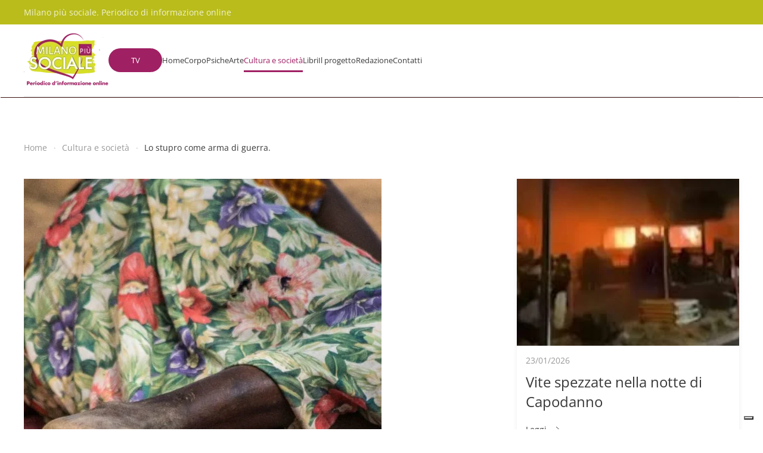

--- FILE ---
content_type: text/html; charset=UTF-8
request_url: https://www.milanopiusociale.it/2020/06/15/lo-stupro-come-arma-di-guerra/
body_size: 28181
content:
<!DOCTYPE html>
<html lang="it-IT">
    <head>
        <meta charset="UTF-8">
        <meta name="viewport" content="width=device-width, initial-scale=1">
        <link rel="icon" href="/wp-content/uploads/2023/08/logo-ok.png" sizes="any">
                <link rel="apple-touch-icon" href="/wp-content/uploads/2023/08/logo-ok.png">
                <meta name='robots' content='index, follow, max-image-preview:large, max-snippet:-1, max-video-preview:-1' />

	<!-- This site is optimized with the Yoast SEO plugin v26.8 - https://yoast.com/product/yoast-seo-wordpress/ -->
	<title>Lo stupro come arma di guerra.</title>
	<meta name="description" content="Le violenze sessuali in teatro di guerra costituiscono un’arma utilizzata dagli eserciti per vilipendere etnie “nemiche”. Lo scopo è cancellare in parte o interi gruppi di individui, diffondere malattie come l’AIDS, devastare  famiglie, sottomettere popolazioni anche per l’avvenire; costituiscono violenze sessuali sistematiche e complete." />
	<link rel="canonical" href="https://www.milanopiusociale.it/2020/06/15/lo-stupro-come-arma-di-guerra/" />
	<meta property="og:locale" content="it_IT" />
	<meta property="og:type" content="article" />
	<meta property="og:title" content="Lo stupro come arma di guerra." />
	<meta property="og:description" content="Le violenze sessuali in teatro di guerra costituiscono un’arma utilizzata dagli eserciti per vilipendere etnie “nemiche”. Lo scopo è cancellare in parte o interi gruppi di individui, diffondere malattie come l’AIDS, devastare  famiglie, sottomettere popolazioni anche per l’avvenire; costituiscono violenze sessuali sistematiche e complete." />
	<meta property="og:url" content="https://www.milanopiusociale.it/2020/06/15/lo-stupro-come-arma-di-guerra/" />
	<meta property="og:site_name" content="Milano più sociale" />
	<meta property="article:published_time" content="2020-06-15T10:37:38+00:00" />
	<meta property="article:modified_time" content="2020-06-15T10:37:40+00:00" />
	<meta property="og:image" content="https://www.milanopiusociale.it/wp-content/uploads/2020/06/violenza-sud-sudan-600x600-1.jpg" />
	<meta property="og:image:width" content="600" />
	<meta property="og:image:height" content="600" />
	<meta property="og:image:type" content="image/jpeg" />
	<meta name="author" content="Mara Cozzoli" />
	<meta name="twitter:card" content="summary_large_image" />
	<meta name="twitter:label1" content="Scritto da" />
	<meta name="twitter:data1" content="Mara Cozzoli" />
	<meta name="twitter:label2" content="Tempo di lettura stimato" />
	<meta name="twitter:data2" content="4 minuti" />
	<script type="application/ld+json" class="yoast-schema-graph">{"@context":"https://schema.org","@graph":[{"@type":"Article","@id":"https://www.milanopiusociale.it/2020/06/15/lo-stupro-come-arma-di-guerra/#article","isPartOf":{"@id":"https://www.milanopiusociale.it/2020/06/15/lo-stupro-come-arma-di-guerra/"},"author":{"name":"Mara Cozzoli","@id":"https://www.milanopiusociale.it/#/schema/person/aca2736f056b9424d89c0193d781c177"},"headline":"Lo stupro come arma di guerra.","datePublished":"2020-06-15T10:37:38+00:00","dateModified":"2020-06-15T10:37:40+00:00","mainEntityOfPage":{"@id":"https://www.milanopiusociale.it/2020/06/15/lo-stupro-come-arma-di-guerra/"},"wordCount":889,"publisher":{"@id":"https://www.milanopiusociale.it/#organization"},"image":{"@id":"https://www.milanopiusociale.it/2020/06/15/lo-stupro-come-arma-di-guerra/#primaryimage"},"thumbnailUrl":"https://www.milanopiusociale.it/wp-content/uploads/2020/06/violenza-sud-sudan-600x600-1.jpg","articleSection":["Cultura e società"],"inLanguage":"it-IT"},{"@type":"WebPage","@id":"https://www.milanopiusociale.it/2020/06/15/lo-stupro-come-arma-di-guerra/","url":"https://www.milanopiusociale.it/2020/06/15/lo-stupro-come-arma-di-guerra/","name":"Lo stupro come arma di guerra.","isPartOf":{"@id":"https://www.milanopiusociale.it/#website"},"primaryImageOfPage":{"@id":"https://www.milanopiusociale.it/2020/06/15/lo-stupro-come-arma-di-guerra/#primaryimage"},"image":{"@id":"https://www.milanopiusociale.it/2020/06/15/lo-stupro-come-arma-di-guerra/#primaryimage"},"thumbnailUrl":"https://www.milanopiusociale.it/wp-content/uploads/2020/06/violenza-sud-sudan-600x600-1.jpg","datePublished":"2020-06-15T10:37:38+00:00","dateModified":"2020-06-15T10:37:40+00:00","description":"Le violenze sessuali in teatro di guerra costituiscono un’arma utilizzata dagli eserciti per vilipendere etnie “nemiche”. Lo scopo è cancellare in parte o interi gruppi di individui, diffondere malattie come l’AIDS, devastare  famiglie, sottomettere popolazioni anche per l’avvenire; costituiscono violenze sessuali sistematiche e complete.","breadcrumb":{"@id":"https://www.milanopiusociale.it/2020/06/15/lo-stupro-come-arma-di-guerra/#breadcrumb"},"inLanguage":"it-IT","potentialAction":[{"@type":"ReadAction","target":["https://www.milanopiusociale.it/2020/06/15/lo-stupro-come-arma-di-guerra/"]}]},{"@type":"ImageObject","inLanguage":"it-IT","@id":"https://www.milanopiusociale.it/2020/06/15/lo-stupro-come-arma-di-guerra/#primaryimage","url":"https://www.milanopiusociale.it/wp-content/uploads/2020/06/violenza-sud-sudan-600x600-1.jpg","contentUrl":"https://www.milanopiusociale.it/wp-content/uploads/2020/06/violenza-sud-sudan-600x600-1.jpg","width":600,"height":600},{"@type":"BreadcrumbList","@id":"https://www.milanopiusociale.it/2020/06/15/lo-stupro-come-arma-di-guerra/#breadcrumb","itemListElement":[{"@type":"ListItem","position":1,"name":"Home","item":"https://www.milanopiusociale.it/"},{"@type":"ListItem","position":2,"name":"Lo stupro come arma di guerra."}]},{"@type":"WebSite","@id":"https://www.milanopiusociale.it/#website","url":"https://www.milanopiusociale.it/","name":"Milano più sociale","description":"Il giornale online dedicato all&#039;intimo mondo delle fragilità","publisher":{"@id":"https://www.milanopiusociale.it/#organization"},"potentialAction":[{"@type":"SearchAction","target":{"@type":"EntryPoint","urlTemplate":"https://www.milanopiusociale.it/?s={search_term_string}"},"query-input":{"@type":"PropertyValueSpecification","valueRequired":true,"valueName":"search_term_string"}}],"inLanguage":"it-IT"},{"@type":"Organization","@id":"https://www.milanopiusociale.it/#organization","name":"Milano più sociale","url":"https://www.milanopiusociale.it/","logo":{"@type":"ImageObject","inLanguage":"it-IT","@id":"https://www.milanopiusociale.it/#/schema/logo/image/","url":"https://www.milanopiusociale.it/wp-content/uploads/2017/02/logo.jpg","contentUrl":"https://www.milanopiusociale.it/wp-content/uploads/2017/02/logo.jpg","width":612,"height":432,"caption":"Milano più sociale"},"image":{"@id":"https://www.milanopiusociale.it/#/schema/logo/image/"}},{"@type":"Person","@id":"https://www.milanopiusociale.it/#/schema/person/aca2736f056b9424d89c0193d781c177","name":"Mara Cozzoli","image":{"@type":"ImageObject","inLanguage":"it-IT","@id":"https://www.milanopiusociale.it/#/schema/person/image/","url":"https://secure.gravatar.com/avatar/5f565005d8829b113ad148cbd0dcb89b7824d0ae7495b993395cab820fe742e5?s=96&d=mm&r=g","contentUrl":"https://secure.gravatar.com/avatar/5f565005d8829b113ad148cbd0dcb89b7824d0ae7495b993395cab820fe742e5?s=96&d=mm&r=g","caption":"Mara Cozzoli"},"description":"Curatrice e critica d'arte.","url":"https://www.milanopiusociale.it/autore/mara-cozzoli/"}]}</script>
	<!-- / Yoast SEO plugin. -->


<link rel='dns-prefetch' href='//static.addtoany.com' />
<link rel="alternate" type="application/rss+xml" title="Milano più sociale &raquo; Feed" href="https://www.milanopiusociale.it/feed/" />
<link rel="alternate" type="application/rss+xml" title="Milano più sociale &raquo; Feed dei commenti" href="https://www.milanopiusociale.it/comments/feed/" />
<link rel="alternate" title="oEmbed (JSON)" type="application/json+oembed" href="https://www.milanopiusociale.it/wp-json/oembed/1.0/embed?url=https%3A%2F%2Fwww.milanopiusociale.it%2F2020%2F06%2F15%2Flo-stupro-come-arma-di-guerra%2F" />
<link rel="alternate" title="oEmbed (XML)" type="text/xml+oembed" href="https://www.milanopiusociale.it/wp-json/oembed/1.0/embed?url=https%3A%2F%2Fwww.milanopiusociale.it%2F2020%2F06%2F15%2Flo-stupro-come-arma-di-guerra%2F&#038;format=xml" />
<style id='wp-img-auto-sizes-contain-inline-css' type='text/css'>
img:is([sizes=auto i],[sizes^="auto," i]){contain-intrinsic-size:3000px 1500px}
/*# sourceURL=wp-img-auto-sizes-contain-inline-css */
</style>
<style id='wp-emoji-styles-inline-css' type='text/css'>

	img.wp-smiley, img.emoji {
		display: inline !important;
		border: none !important;
		box-shadow: none !important;
		height: 1em !important;
		width: 1em !important;
		margin: 0 0.07em !important;
		vertical-align: -0.1em !important;
		background: none !important;
		padding: 0 !important;
	}
/*# sourceURL=wp-emoji-styles-inline-css */
</style>
<style id='wp-block-library-inline-css' type='text/css'>
:root{--wp-block-synced-color:#7a00df;--wp-block-synced-color--rgb:122,0,223;--wp-bound-block-color:var(--wp-block-synced-color);--wp-editor-canvas-background:#ddd;--wp-admin-theme-color:#007cba;--wp-admin-theme-color--rgb:0,124,186;--wp-admin-theme-color-darker-10:#006ba1;--wp-admin-theme-color-darker-10--rgb:0,107,160.5;--wp-admin-theme-color-darker-20:#005a87;--wp-admin-theme-color-darker-20--rgb:0,90,135;--wp-admin-border-width-focus:2px}@media (min-resolution:192dpi){:root{--wp-admin-border-width-focus:1.5px}}.wp-element-button{cursor:pointer}:root .has-very-light-gray-background-color{background-color:#eee}:root .has-very-dark-gray-background-color{background-color:#313131}:root .has-very-light-gray-color{color:#eee}:root .has-very-dark-gray-color{color:#313131}:root .has-vivid-green-cyan-to-vivid-cyan-blue-gradient-background{background:linear-gradient(135deg,#00d084,#0693e3)}:root .has-purple-crush-gradient-background{background:linear-gradient(135deg,#34e2e4,#4721fb 50%,#ab1dfe)}:root .has-hazy-dawn-gradient-background{background:linear-gradient(135deg,#faaca8,#dad0ec)}:root .has-subdued-olive-gradient-background{background:linear-gradient(135deg,#fafae1,#67a671)}:root .has-atomic-cream-gradient-background{background:linear-gradient(135deg,#fdd79a,#004a59)}:root .has-nightshade-gradient-background{background:linear-gradient(135deg,#330968,#31cdcf)}:root .has-midnight-gradient-background{background:linear-gradient(135deg,#020381,#2874fc)}:root{--wp--preset--font-size--normal:16px;--wp--preset--font-size--huge:42px}.has-regular-font-size{font-size:1em}.has-larger-font-size{font-size:2.625em}.has-normal-font-size{font-size:var(--wp--preset--font-size--normal)}.has-huge-font-size{font-size:var(--wp--preset--font-size--huge)}.has-text-align-center{text-align:center}.has-text-align-left{text-align:left}.has-text-align-right{text-align:right}.has-fit-text{white-space:nowrap!important}#end-resizable-editor-section{display:none}.aligncenter{clear:both}.items-justified-left{justify-content:flex-start}.items-justified-center{justify-content:center}.items-justified-right{justify-content:flex-end}.items-justified-space-between{justify-content:space-between}.screen-reader-text{border:0;clip-path:inset(50%);height:1px;margin:-1px;overflow:hidden;padding:0;position:absolute;width:1px;word-wrap:normal!important}.screen-reader-text:focus{background-color:#ddd;clip-path:none;color:#444;display:block;font-size:1em;height:auto;left:5px;line-height:normal;padding:15px 23px 14px;text-decoration:none;top:5px;width:auto;z-index:100000}html :where(.has-border-color){border-style:solid}html :where([style*=border-top-color]){border-top-style:solid}html :where([style*=border-right-color]){border-right-style:solid}html :where([style*=border-bottom-color]){border-bottom-style:solid}html :where([style*=border-left-color]){border-left-style:solid}html :where([style*=border-width]){border-style:solid}html :where([style*=border-top-width]){border-top-style:solid}html :where([style*=border-right-width]){border-right-style:solid}html :where([style*=border-bottom-width]){border-bottom-style:solid}html :where([style*=border-left-width]){border-left-style:solid}html :where(img[class*=wp-image-]){height:auto;max-width:100%}:where(figure){margin:0 0 1em}html :where(.is-position-sticky){--wp-admin--admin-bar--position-offset:var(--wp-admin--admin-bar--height,0px)}@media screen and (max-width:600px){html :where(.is-position-sticky){--wp-admin--admin-bar--position-offset:0px}}

/*# sourceURL=wp-block-library-inline-css */
</style><style id='wp-block-image-inline-css' type='text/css'>
.wp-block-image>a,.wp-block-image>figure>a{display:inline-block}.wp-block-image img{box-sizing:border-box;height:auto;max-width:100%;vertical-align:bottom}@media not (prefers-reduced-motion){.wp-block-image img.hide{visibility:hidden}.wp-block-image img.show{animation:show-content-image .4s}}.wp-block-image[style*=border-radius] img,.wp-block-image[style*=border-radius]>a{border-radius:inherit}.wp-block-image.has-custom-border img{box-sizing:border-box}.wp-block-image.aligncenter{text-align:center}.wp-block-image.alignfull>a,.wp-block-image.alignwide>a{width:100%}.wp-block-image.alignfull img,.wp-block-image.alignwide img{height:auto;width:100%}.wp-block-image .aligncenter,.wp-block-image .alignleft,.wp-block-image .alignright,.wp-block-image.aligncenter,.wp-block-image.alignleft,.wp-block-image.alignright{display:table}.wp-block-image .aligncenter>figcaption,.wp-block-image .alignleft>figcaption,.wp-block-image .alignright>figcaption,.wp-block-image.aligncenter>figcaption,.wp-block-image.alignleft>figcaption,.wp-block-image.alignright>figcaption{caption-side:bottom;display:table-caption}.wp-block-image .alignleft{float:left;margin:.5em 1em .5em 0}.wp-block-image .alignright{float:right;margin:.5em 0 .5em 1em}.wp-block-image .aligncenter{margin-left:auto;margin-right:auto}.wp-block-image :where(figcaption){margin-bottom:1em;margin-top:.5em}.wp-block-image.is-style-circle-mask img{border-radius:9999px}@supports ((-webkit-mask-image:none) or (mask-image:none)) or (-webkit-mask-image:none){.wp-block-image.is-style-circle-mask img{border-radius:0;-webkit-mask-image:url('data:image/svg+xml;utf8,<svg viewBox="0 0 100 100" xmlns="http://www.w3.org/2000/svg"><circle cx="50" cy="50" r="50"/></svg>');mask-image:url('data:image/svg+xml;utf8,<svg viewBox="0 0 100 100" xmlns="http://www.w3.org/2000/svg"><circle cx="50" cy="50" r="50"/></svg>');mask-mode:alpha;-webkit-mask-position:center;mask-position:center;-webkit-mask-repeat:no-repeat;mask-repeat:no-repeat;-webkit-mask-size:contain;mask-size:contain}}:root :where(.wp-block-image.is-style-rounded img,.wp-block-image .is-style-rounded img){border-radius:9999px}.wp-block-image figure{margin:0}.wp-lightbox-container{display:flex;flex-direction:column;position:relative}.wp-lightbox-container img{cursor:zoom-in}.wp-lightbox-container img:hover+button{opacity:1}.wp-lightbox-container button{align-items:center;backdrop-filter:blur(16px) saturate(180%);background-color:#5a5a5a40;border:none;border-radius:4px;cursor:zoom-in;display:flex;height:20px;justify-content:center;opacity:0;padding:0;position:absolute;right:16px;text-align:center;top:16px;width:20px;z-index:100}@media not (prefers-reduced-motion){.wp-lightbox-container button{transition:opacity .2s ease}}.wp-lightbox-container button:focus-visible{outline:3px auto #5a5a5a40;outline:3px auto -webkit-focus-ring-color;outline-offset:3px}.wp-lightbox-container button:hover{cursor:pointer;opacity:1}.wp-lightbox-container button:focus{opacity:1}.wp-lightbox-container button:focus,.wp-lightbox-container button:hover,.wp-lightbox-container button:not(:hover):not(:active):not(.has-background){background-color:#5a5a5a40;border:none}.wp-lightbox-overlay{box-sizing:border-box;cursor:zoom-out;height:100vh;left:0;overflow:hidden;position:fixed;top:0;visibility:hidden;width:100%;z-index:100000}.wp-lightbox-overlay .close-button{align-items:center;cursor:pointer;display:flex;justify-content:center;min-height:40px;min-width:40px;padding:0;position:absolute;right:calc(env(safe-area-inset-right) + 16px);top:calc(env(safe-area-inset-top) + 16px);z-index:5000000}.wp-lightbox-overlay .close-button:focus,.wp-lightbox-overlay .close-button:hover,.wp-lightbox-overlay .close-button:not(:hover):not(:active):not(.has-background){background:none;border:none}.wp-lightbox-overlay .lightbox-image-container{height:var(--wp--lightbox-container-height);left:50%;overflow:hidden;position:absolute;top:50%;transform:translate(-50%,-50%);transform-origin:top left;width:var(--wp--lightbox-container-width);z-index:9999999999}.wp-lightbox-overlay .wp-block-image{align-items:center;box-sizing:border-box;display:flex;height:100%;justify-content:center;margin:0;position:relative;transform-origin:0 0;width:100%;z-index:3000000}.wp-lightbox-overlay .wp-block-image img{height:var(--wp--lightbox-image-height);min-height:var(--wp--lightbox-image-height);min-width:var(--wp--lightbox-image-width);width:var(--wp--lightbox-image-width)}.wp-lightbox-overlay .wp-block-image figcaption{display:none}.wp-lightbox-overlay button{background:none;border:none}.wp-lightbox-overlay .scrim{background-color:#fff;height:100%;opacity:.9;position:absolute;width:100%;z-index:2000000}.wp-lightbox-overlay.active{visibility:visible}@media not (prefers-reduced-motion){.wp-lightbox-overlay.active{animation:turn-on-visibility .25s both}.wp-lightbox-overlay.active img{animation:turn-on-visibility .35s both}.wp-lightbox-overlay.show-closing-animation:not(.active){animation:turn-off-visibility .35s both}.wp-lightbox-overlay.show-closing-animation:not(.active) img{animation:turn-off-visibility .25s both}.wp-lightbox-overlay.zoom.active{animation:none;opacity:1;visibility:visible}.wp-lightbox-overlay.zoom.active .lightbox-image-container{animation:lightbox-zoom-in .4s}.wp-lightbox-overlay.zoom.active .lightbox-image-container img{animation:none}.wp-lightbox-overlay.zoom.active .scrim{animation:turn-on-visibility .4s forwards}.wp-lightbox-overlay.zoom.show-closing-animation:not(.active){animation:none}.wp-lightbox-overlay.zoom.show-closing-animation:not(.active) .lightbox-image-container{animation:lightbox-zoom-out .4s}.wp-lightbox-overlay.zoom.show-closing-animation:not(.active) .lightbox-image-container img{animation:none}.wp-lightbox-overlay.zoom.show-closing-animation:not(.active) .scrim{animation:turn-off-visibility .4s forwards}}@keyframes show-content-image{0%{visibility:hidden}99%{visibility:hidden}to{visibility:visible}}@keyframes turn-on-visibility{0%{opacity:0}to{opacity:1}}@keyframes turn-off-visibility{0%{opacity:1;visibility:visible}99%{opacity:0;visibility:visible}to{opacity:0;visibility:hidden}}@keyframes lightbox-zoom-in{0%{transform:translate(calc((-100vw + var(--wp--lightbox-scrollbar-width))/2 + var(--wp--lightbox-initial-left-position)),calc(-50vh + var(--wp--lightbox-initial-top-position))) scale(var(--wp--lightbox-scale))}to{transform:translate(-50%,-50%) scale(1)}}@keyframes lightbox-zoom-out{0%{transform:translate(-50%,-50%) scale(1);visibility:visible}99%{visibility:visible}to{transform:translate(calc((-100vw + var(--wp--lightbox-scrollbar-width))/2 + var(--wp--lightbox-initial-left-position)),calc(-50vh + var(--wp--lightbox-initial-top-position))) scale(var(--wp--lightbox-scale));visibility:hidden}}
/*# sourceURL=https://www.milanopiusociale.it/wp-includes/blocks/image/style.min.css */
</style>
<style id='wp-block-embed-inline-css' type='text/css'>
.wp-block-embed.alignleft,.wp-block-embed.alignright,.wp-block[data-align=left]>[data-type="core/embed"],.wp-block[data-align=right]>[data-type="core/embed"]{max-width:360px;width:100%}.wp-block-embed.alignleft .wp-block-embed__wrapper,.wp-block-embed.alignright .wp-block-embed__wrapper,.wp-block[data-align=left]>[data-type="core/embed"] .wp-block-embed__wrapper,.wp-block[data-align=right]>[data-type="core/embed"] .wp-block-embed__wrapper{min-width:280px}.wp-block-cover .wp-block-embed{min-height:240px;min-width:320px}.wp-block-embed{overflow-wrap:break-word}.wp-block-embed :where(figcaption){margin-bottom:1em;margin-top:.5em}.wp-block-embed iframe{max-width:100%}.wp-block-embed__wrapper{position:relative}.wp-embed-responsive .wp-has-aspect-ratio .wp-block-embed__wrapper:before{content:"";display:block;padding-top:50%}.wp-embed-responsive .wp-has-aspect-ratio iframe{bottom:0;height:100%;left:0;position:absolute;right:0;top:0;width:100%}.wp-embed-responsive .wp-embed-aspect-21-9 .wp-block-embed__wrapper:before{padding-top:42.85%}.wp-embed-responsive .wp-embed-aspect-18-9 .wp-block-embed__wrapper:before{padding-top:50%}.wp-embed-responsive .wp-embed-aspect-16-9 .wp-block-embed__wrapper:before{padding-top:56.25%}.wp-embed-responsive .wp-embed-aspect-4-3 .wp-block-embed__wrapper:before{padding-top:75%}.wp-embed-responsive .wp-embed-aspect-1-1 .wp-block-embed__wrapper:before{padding-top:100%}.wp-embed-responsive .wp-embed-aspect-9-16 .wp-block-embed__wrapper:before{padding-top:177.77%}.wp-embed-responsive .wp-embed-aspect-1-2 .wp-block-embed__wrapper:before{padding-top:200%}
/*# sourceURL=https://www.milanopiusociale.it/wp-includes/blocks/embed/style.min.css */
</style>
<style id='wp-block-paragraph-inline-css' type='text/css'>
.is-small-text{font-size:.875em}.is-regular-text{font-size:1em}.is-large-text{font-size:2.25em}.is-larger-text{font-size:3em}.has-drop-cap:not(:focus):first-letter{float:left;font-size:8.4em;font-style:normal;font-weight:100;line-height:.68;margin:.05em .1em 0 0;text-transform:uppercase}body.rtl .has-drop-cap:not(:focus):first-letter{float:none;margin-left:.1em}p.has-drop-cap.has-background{overflow:hidden}:root :where(p.has-background){padding:1.25em 2.375em}:where(p.has-text-color:not(.has-link-color)) a{color:inherit}p.has-text-align-left[style*="writing-mode:vertical-lr"],p.has-text-align-right[style*="writing-mode:vertical-rl"]{rotate:180deg}
/*# sourceURL=https://www.milanopiusociale.it/wp-includes/blocks/paragraph/style.min.css */
</style>
<style id='global-styles-inline-css' type='text/css'>
:root{--wp--preset--aspect-ratio--square: 1;--wp--preset--aspect-ratio--4-3: 4/3;--wp--preset--aspect-ratio--3-4: 3/4;--wp--preset--aspect-ratio--3-2: 3/2;--wp--preset--aspect-ratio--2-3: 2/3;--wp--preset--aspect-ratio--16-9: 16/9;--wp--preset--aspect-ratio--9-16: 9/16;--wp--preset--color--black: #000000;--wp--preset--color--cyan-bluish-gray: #abb8c3;--wp--preset--color--white: #ffffff;--wp--preset--color--pale-pink: #f78da7;--wp--preset--color--vivid-red: #cf2e2e;--wp--preset--color--luminous-vivid-orange: #ff6900;--wp--preset--color--luminous-vivid-amber: #fcb900;--wp--preset--color--light-green-cyan: #7bdcb5;--wp--preset--color--vivid-green-cyan: #00d084;--wp--preset--color--pale-cyan-blue: #8ed1fc;--wp--preset--color--vivid-cyan-blue: #0693e3;--wp--preset--color--vivid-purple: #9b51e0;--wp--preset--gradient--vivid-cyan-blue-to-vivid-purple: linear-gradient(135deg,rgb(6,147,227) 0%,rgb(155,81,224) 100%);--wp--preset--gradient--light-green-cyan-to-vivid-green-cyan: linear-gradient(135deg,rgb(122,220,180) 0%,rgb(0,208,130) 100%);--wp--preset--gradient--luminous-vivid-amber-to-luminous-vivid-orange: linear-gradient(135deg,rgb(252,185,0) 0%,rgb(255,105,0) 100%);--wp--preset--gradient--luminous-vivid-orange-to-vivid-red: linear-gradient(135deg,rgb(255,105,0) 0%,rgb(207,46,46) 100%);--wp--preset--gradient--very-light-gray-to-cyan-bluish-gray: linear-gradient(135deg,rgb(238,238,238) 0%,rgb(169,184,195) 100%);--wp--preset--gradient--cool-to-warm-spectrum: linear-gradient(135deg,rgb(74,234,220) 0%,rgb(151,120,209) 20%,rgb(207,42,186) 40%,rgb(238,44,130) 60%,rgb(251,105,98) 80%,rgb(254,248,76) 100%);--wp--preset--gradient--blush-light-purple: linear-gradient(135deg,rgb(255,206,236) 0%,rgb(152,150,240) 100%);--wp--preset--gradient--blush-bordeaux: linear-gradient(135deg,rgb(254,205,165) 0%,rgb(254,45,45) 50%,rgb(107,0,62) 100%);--wp--preset--gradient--luminous-dusk: linear-gradient(135deg,rgb(255,203,112) 0%,rgb(199,81,192) 50%,rgb(65,88,208) 100%);--wp--preset--gradient--pale-ocean: linear-gradient(135deg,rgb(255,245,203) 0%,rgb(182,227,212) 50%,rgb(51,167,181) 100%);--wp--preset--gradient--electric-grass: linear-gradient(135deg,rgb(202,248,128) 0%,rgb(113,206,126) 100%);--wp--preset--gradient--midnight: linear-gradient(135deg,rgb(2,3,129) 0%,rgb(40,116,252) 100%);--wp--preset--font-size--small: 13px;--wp--preset--font-size--medium: 20px;--wp--preset--font-size--large: 36px;--wp--preset--font-size--x-large: 42px;--wp--preset--spacing--20: 0.44rem;--wp--preset--spacing--30: 0.67rem;--wp--preset--spacing--40: 1rem;--wp--preset--spacing--50: 1.5rem;--wp--preset--spacing--60: 2.25rem;--wp--preset--spacing--70: 3.38rem;--wp--preset--spacing--80: 5.06rem;--wp--preset--shadow--natural: 6px 6px 9px rgba(0, 0, 0, 0.2);--wp--preset--shadow--deep: 12px 12px 50px rgba(0, 0, 0, 0.4);--wp--preset--shadow--sharp: 6px 6px 0px rgba(0, 0, 0, 0.2);--wp--preset--shadow--outlined: 6px 6px 0px -3px rgb(255, 255, 255), 6px 6px rgb(0, 0, 0);--wp--preset--shadow--crisp: 6px 6px 0px rgb(0, 0, 0);}:where(.is-layout-flex){gap: 0.5em;}:where(.is-layout-grid){gap: 0.5em;}body .is-layout-flex{display: flex;}.is-layout-flex{flex-wrap: wrap;align-items: center;}.is-layout-flex > :is(*, div){margin: 0;}body .is-layout-grid{display: grid;}.is-layout-grid > :is(*, div){margin: 0;}:where(.wp-block-columns.is-layout-flex){gap: 2em;}:where(.wp-block-columns.is-layout-grid){gap: 2em;}:where(.wp-block-post-template.is-layout-flex){gap: 1.25em;}:where(.wp-block-post-template.is-layout-grid){gap: 1.25em;}.has-black-color{color: var(--wp--preset--color--black) !important;}.has-cyan-bluish-gray-color{color: var(--wp--preset--color--cyan-bluish-gray) !important;}.has-white-color{color: var(--wp--preset--color--white) !important;}.has-pale-pink-color{color: var(--wp--preset--color--pale-pink) !important;}.has-vivid-red-color{color: var(--wp--preset--color--vivid-red) !important;}.has-luminous-vivid-orange-color{color: var(--wp--preset--color--luminous-vivid-orange) !important;}.has-luminous-vivid-amber-color{color: var(--wp--preset--color--luminous-vivid-amber) !important;}.has-light-green-cyan-color{color: var(--wp--preset--color--light-green-cyan) !important;}.has-vivid-green-cyan-color{color: var(--wp--preset--color--vivid-green-cyan) !important;}.has-pale-cyan-blue-color{color: var(--wp--preset--color--pale-cyan-blue) !important;}.has-vivid-cyan-blue-color{color: var(--wp--preset--color--vivid-cyan-blue) !important;}.has-vivid-purple-color{color: var(--wp--preset--color--vivid-purple) !important;}.has-black-background-color{background-color: var(--wp--preset--color--black) !important;}.has-cyan-bluish-gray-background-color{background-color: var(--wp--preset--color--cyan-bluish-gray) !important;}.has-white-background-color{background-color: var(--wp--preset--color--white) !important;}.has-pale-pink-background-color{background-color: var(--wp--preset--color--pale-pink) !important;}.has-vivid-red-background-color{background-color: var(--wp--preset--color--vivid-red) !important;}.has-luminous-vivid-orange-background-color{background-color: var(--wp--preset--color--luminous-vivid-orange) !important;}.has-luminous-vivid-amber-background-color{background-color: var(--wp--preset--color--luminous-vivid-amber) !important;}.has-light-green-cyan-background-color{background-color: var(--wp--preset--color--light-green-cyan) !important;}.has-vivid-green-cyan-background-color{background-color: var(--wp--preset--color--vivid-green-cyan) !important;}.has-pale-cyan-blue-background-color{background-color: var(--wp--preset--color--pale-cyan-blue) !important;}.has-vivid-cyan-blue-background-color{background-color: var(--wp--preset--color--vivid-cyan-blue) !important;}.has-vivid-purple-background-color{background-color: var(--wp--preset--color--vivid-purple) !important;}.has-black-border-color{border-color: var(--wp--preset--color--black) !important;}.has-cyan-bluish-gray-border-color{border-color: var(--wp--preset--color--cyan-bluish-gray) !important;}.has-white-border-color{border-color: var(--wp--preset--color--white) !important;}.has-pale-pink-border-color{border-color: var(--wp--preset--color--pale-pink) !important;}.has-vivid-red-border-color{border-color: var(--wp--preset--color--vivid-red) !important;}.has-luminous-vivid-orange-border-color{border-color: var(--wp--preset--color--luminous-vivid-orange) !important;}.has-luminous-vivid-amber-border-color{border-color: var(--wp--preset--color--luminous-vivid-amber) !important;}.has-light-green-cyan-border-color{border-color: var(--wp--preset--color--light-green-cyan) !important;}.has-vivid-green-cyan-border-color{border-color: var(--wp--preset--color--vivid-green-cyan) !important;}.has-pale-cyan-blue-border-color{border-color: var(--wp--preset--color--pale-cyan-blue) !important;}.has-vivid-cyan-blue-border-color{border-color: var(--wp--preset--color--vivid-cyan-blue) !important;}.has-vivid-purple-border-color{border-color: var(--wp--preset--color--vivid-purple) !important;}.has-vivid-cyan-blue-to-vivid-purple-gradient-background{background: var(--wp--preset--gradient--vivid-cyan-blue-to-vivid-purple) !important;}.has-light-green-cyan-to-vivid-green-cyan-gradient-background{background: var(--wp--preset--gradient--light-green-cyan-to-vivid-green-cyan) !important;}.has-luminous-vivid-amber-to-luminous-vivid-orange-gradient-background{background: var(--wp--preset--gradient--luminous-vivid-amber-to-luminous-vivid-orange) !important;}.has-luminous-vivid-orange-to-vivid-red-gradient-background{background: var(--wp--preset--gradient--luminous-vivid-orange-to-vivid-red) !important;}.has-very-light-gray-to-cyan-bluish-gray-gradient-background{background: var(--wp--preset--gradient--very-light-gray-to-cyan-bluish-gray) !important;}.has-cool-to-warm-spectrum-gradient-background{background: var(--wp--preset--gradient--cool-to-warm-spectrum) !important;}.has-blush-light-purple-gradient-background{background: var(--wp--preset--gradient--blush-light-purple) !important;}.has-blush-bordeaux-gradient-background{background: var(--wp--preset--gradient--blush-bordeaux) !important;}.has-luminous-dusk-gradient-background{background: var(--wp--preset--gradient--luminous-dusk) !important;}.has-pale-ocean-gradient-background{background: var(--wp--preset--gradient--pale-ocean) !important;}.has-electric-grass-gradient-background{background: var(--wp--preset--gradient--electric-grass) !important;}.has-midnight-gradient-background{background: var(--wp--preset--gradient--midnight) !important;}.has-small-font-size{font-size: var(--wp--preset--font-size--small) !important;}.has-medium-font-size{font-size: var(--wp--preset--font-size--medium) !important;}.has-large-font-size{font-size: var(--wp--preset--font-size--large) !important;}.has-x-large-font-size{font-size: var(--wp--preset--font-size--x-large) !important;}
/*# sourceURL=global-styles-inline-css */
</style>

<style id='classic-theme-styles-inline-css' type='text/css'>
/*! This file is auto-generated */
.wp-block-button__link{color:#fff;background-color:#32373c;border-radius:9999px;box-shadow:none;text-decoration:none;padding:calc(.667em + 2px) calc(1.333em + 2px);font-size:1.125em}.wp-block-file__button{background:#32373c;color:#fff;text-decoration:none}
/*# sourceURL=/wp-includes/css/classic-themes.min.css */
</style>
<link rel='stylesheet' id='dashicons-css' href='https://www.milanopiusociale.it/wp-includes/css/dashicons.min.css?ver=6.9' type='text/css' media='all' />
<link rel='stylesheet' id='admin-bar-css' href='https://www.milanopiusociale.it/wp-includes/css/admin-bar.min.css?ver=6.9' type='text/css' media='all' />
<style id='admin-bar-inline-css' type='text/css'>

    /* Hide CanvasJS credits for P404 charts specifically */
    #p404RedirectChart .canvasjs-chart-credit {
        display: none !important;
    }
    
    #p404RedirectChart canvas {
        border-radius: 6px;
    }

    .p404-redirect-adminbar-weekly-title {
        font-weight: bold;
        font-size: 14px;
        color: #fff;
        margin-bottom: 6px;
    }

    #wpadminbar #wp-admin-bar-p404_free_top_button .ab-icon:before {
        content: "\f103";
        color: #dc3545;
        top: 3px;
    }
    
    #wp-admin-bar-p404_free_top_button .ab-item {
        min-width: 80px !important;
        padding: 0px !important;
    }
    
    /* Ensure proper positioning and z-index for P404 dropdown */
    .p404-redirect-adminbar-dropdown-wrap { 
        min-width: 0; 
        padding: 0;
        position: static !important;
    }
    
    #wpadminbar #wp-admin-bar-p404_free_top_button_dropdown {
        position: static !important;
    }
    
    #wpadminbar #wp-admin-bar-p404_free_top_button_dropdown .ab-item {
        padding: 0 !important;
        margin: 0 !important;
    }
    
    .p404-redirect-dropdown-container {
        min-width: 340px;
        padding: 18px 18px 12px 18px;
        background: #23282d !important;
        color: #fff;
        border-radius: 12px;
        box-shadow: 0 8px 32px rgba(0,0,0,0.25);
        margin-top: 10px;
        position: relative !important;
        z-index: 999999 !important;
        display: block !important;
        border: 1px solid #444;
    }
    
    /* Ensure P404 dropdown appears on hover */
    #wpadminbar #wp-admin-bar-p404_free_top_button .p404-redirect-dropdown-container { 
        display: none !important;
    }
    
    #wpadminbar #wp-admin-bar-p404_free_top_button:hover .p404-redirect-dropdown-container { 
        display: block !important;
    }
    
    #wpadminbar #wp-admin-bar-p404_free_top_button:hover #wp-admin-bar-p404_free_top_button_dropdown .p404-redirect-dropdown-container {
        display: block !important;
    }
    
    .p404-redirect-card {
        background: #2c3338;
        border-radius: 8px;
        padding: 18px 18px 12px 18px;
        box-shadow: 0 2px 8px rgba(0,0,0,0.07);
        display: flex;
        flex-direction: column;
        align-items: flex-start;
        border: 1px solid #444;
    }
    
    .p404-redirect-btn {
        display: inline-block;
        background: #dc3545;
        color: #fff !important;
        font-weight: bold;
        padding: 5px 22px;
        border-radius: 8px;
        text-decoration: none;
        font-size: 17px;
        transition: background 0.2s, box-shadow 0.2s;
        margin-top: 8px;
        box-shadow: 0 2px 8px rgba(220,53,69,0.15);
        text-align: center;
        line-height: 1.6;
    }
    
    .p404-redirect-btn:hover {
        background: #c82333;
        color: #fff !important;
        box-shadow: 0 4px 16px rgba(220,53,69,0.25);
    }
    
    /* Prevent conflicts with other admin bar dropdowns */
    #wpadminbar .ab-top-menu > li:hover > .ab-item,
    #wpadminbar .ab-top-menu > li.hover > .ab-item {
        z-index: auto;
    }
    
    #wpadminbar #wp-admin-bar-p404_free_top_button:hover > .ab-item {
        z-index: 999998 !important;
    }
    
/*# sourceURL=admin-bar-inline-css */
</style>
<link rel='stylesheet' id='wpa-css-css' href='https://www.milanopiusociale.it/wp-content/plugins/honeypot/includes/css/wpa.css?ver=2.3.04' type='text/css' media='all' />
<link rel='stylesheet' id='parent-style-css' href='https://www.milanopiusociale.it/wp-content/themes/yootheme/style.css?ver=6.9' type='text/css' media='all' />
<link rel='stylesheet' id='child-style-css' href='https://www.milanopiusociale.it/wp-content/themes/yootheme-child/style.css?ver=1.0' type='text/css' media='all' />
<link rel='stylesheet' id='addtoany-css' href='https://www.milanopiusociale.it/wp-content/plugins/add-to-any/addtoany.min.css?ver=1.16' type='text/css' media='all' />
<link href="https://www.milanopiusociale.it/wp-content/themes/yootheme/css/theme.1.css?ver=1726039567" rel="stylesheet">
<link href="https://www.milanopiusociale.it/wp-content/themes/yootheme/css/theme.update.css?ver=4.3.5" rel="stylesheet">
<script type="text/javascript" id="addtoany-core-js-before">
/* <![CDATA[ */
window.a2a_config=window.a2a_config||{};a2a_config.callbacks=[];a2a_config.overlays=[];a2a_config.templates={};a2a_localize = {
	Share: "Condividi",
	Save: "Salva",
	Subscribe: "Abbonati",
	Email: "Email",
	Bookmark: "Segnalibro",
	ShowAll: "espandi",
	ShowLess: "comprimi",
	FindServices: "Trova servizi",
	FindAnyServiceToAddTo: "Trova subito un servizio da aggiungere",
	PoweredBy: "Powered by",
	ShareViaEmail: "Condividi via email",
	SubscribeViaEmail: "Iscriviti via email",
	BookmarkInYourBrowser: "Aggiungi ai segnalibri",
	BookmarkInstructions: "Premi Ctrl+D o \u2318+D per mettere questa pagina nei preferiti",
	AddToYourFavorites: "Aggiungi ai favoriti",
	SendFromWebOrProgram: "Invia da qualsiasi indirizzo email o programma di posta elettronica",
	EmailProgram: "Programma di posta elettronica",
	More: "Di più&#8230;",
	ThanksForSharing: "Grazie per la condivisione!",
	ThanksForFollowing: "Grazie per il following!"
};


//# sourceURL=addtoany-core-js-before
/* ]]> */
</script>
<script type="text/javascript" defer src="https://static.addtoany.com/menu/page.js" id="addtoany-core-js"></script>
<script type="text/javascript" src="https://www.milanopiusociale.it/wp-includes/js/jquery/jquery.min.js?ver=3.7.1" id="jquery-core-js"></script>
<script type="text/javascript" src="https://www.milanopiusociale.it/wp-includes/js/jquery/jquery-migrate.min.js?ver=3.4.1" id="jquery-migrate-js"></script>
<script type="text/javascript" defer src="https://www.milanopiusociale.it/wp-content/plugins/add-to-any/addtoany.min.js?ver=1.1" id="addtoany-jquery-js"></script>
<link rel="https://api.w.org/" href="https://www.milanopiusociale.it/wp-json/" /><link rel="alternate" title="JSON" type="application/json" href="https://www.milanopiusociale.it/wp-json/wp/v2/posts/5568" /><link rel="EditURI" type="application/rsd+xml" title="RSD" href="https://www.milanopiusociale.it/xmlrpc.php?rsd" />
<meta name="generator" content="WordPress 6.9" />
<link rel='shortlink' href='https://www.milanopiusociale.it/?p=5568' />
<script type="text/javascript">
var _iub = _iub || [];
_iub.csConfiguration = {"consentOnContinuedBrowsing":false,"whitelabel":false,"lang":"it","siteId":1924790,"perPurposeConsent":true,"enableCMP":true,"googleAdditionalConsentMode":true,"cookiePolicyInOtherWindow":true,"cookiePolicyId":45857064, "banner":{ "acceptButtonDisplay":true,"customizeButtonDisplay":true,"position":"float-top-center","rejectButtonDisplay":true }};
</script>
<script type="text/javascript" src="//cdn.iubenda.com/cs/tcf/stub-v2.js"></script>
<script type="text/javascript" src="//cdn.iubenda.com/cs/iubenda_cs.js" charset="UTF-8" async></script>

<meta name="google-site-verification" content="mcjvaRl_Rj2hF-_rzC3RvXDoStjd3-eQb2cub5uzvno" />
<meta name="google-site-verification" content="wu65sIMeT85yOUJrKbCtexKTU0EN9bAWkOLfQ-4T7Xg" /><style type="text/css">.saboxplugin-wrap{-webkit-box-sizing:border-box;-moz-box-sizing:border-box;-ms-box-sizing:border-box;box-sizing:border-box;border:1px solid #eee;width:100%;clear:both;display:block;overflow:hidden;word-wrap:break-word;position:relative}.saboxplugin-wrap .saboxplugin-gravatar{float:left;padding:0 20px 20px 20px}.saboxplugin-wrap .saboxplugin-gravatar img{max-width:100px;height:auto;border-radius:0;}.saboxplugin-wrap .saboxplugin-authorname{font-size:18px;line-height:1;margin:20px 0 0 20px;display:block}.saboxplugin-wrap .saboxplugin-authorname a{text-decoration:none}.saboxplugin-wrap .saboxplugin-authorname a:focus{outline:0}.saboxplugin-wrap .saboxplugin-desc{display:block;margin:5px 20px}.saboxplugin-wrap .saboxplugin-desc a{text-decoration:underline}.saboxplugin-wrap .saboxplugin-desc p{margin:5px 0 12px}.saboxplugin-wrap .saboxplugin-web{margin:0 20px 15px;text-align:left}.saboxplugin-wrap .sab-web-position{text-align:right}.saboxplugin-wrap .saboxplugin-web a{color:#ccc;text-decoration:none}.saboxplugin-wrap .saboxplugin-socials{position:relative;display:block;background:#fcfcfc;padding:5px;border-top:1px solid #eee}.saboxplugin-wrap .saboxplugin-socials a svg{width:20px;height:20px}.saboxplugin-wrap .saboxplugin-socials a svg .st2{fill:#fff; transform-origin:center center;}.saboxplugin-wrap .saboxplugin-socials a svg .st1{fill:rgba(0,0,0,.3)}.saboxplugin-wrap .saboxplugin-socials a:hover{opacity:.8;-webkit-transition:opacity .4s;-moz-transition:opacity .4s;-o-transition:opacity .4s;transition:opacity .4s;box-shadow:none!important;-webkit-box-shadow:none!important}.saboxplugin-wrap .saboxplugin-socials .saboxplugin-icon-color{box-shadow:none;padding:0;border:0;-webkit-transition:opacity .4s;-moz-transition:opacity .4s;-o-transition:opacity .4s;transition:opacity .4s;display:inline-block;color:#fff;font-size:0;text-decoration:inherit;margin:5px;-webkit-border-radius:0;-moz-border-radius:0;-ms-border-radius:0;-o-border-radius:0;border-radius:0;overflow:hidden}.saboxplugin-wrap .saboxplugin-socials .saboxplugin-icon-grey{text-decoration:inherit;box-shadow:none;position:relative;display:-moz-inline-stack;display:inline-block;vertical-align:middle;zoom:1;margin:10px 5px;color:#444;fill:#444}.clearfix:after,.clearfix:before{content:' ';display:table;line-height:0;clear:both}.ie7 .clearfix{zoom:1}.saboxplugin-socials.sabox-colored .saboxplugin-icon-color .sab-twitch{border-color:#38245c}.saboxplugin-socials.sabox-colored .saboxplugin-icon-color .sab-behance{border-color:#003eb0}.saboxplugin-socials.sabox-colored .saboxplugin-icon-color .sab-deviantart{border-color:#036824}.saboxplugin-socials.sabox-colored .saboxplugin-icon-color .sab-digg{border-color:#00327c}.saboxplugin-socials.sabox-colored .saboxplugin-icon-color .sab-dribbble{border-color:#ba1655}.saboxplugin-socials.sabox-colored .saboxplugin-icon-color .sab-facebook{border-color:#1e2e4f}.saboxplugin-socials.sabox-colored .saboxplugin-icon-color .sab-flickr{border-color:#003576}.saboxplugin-socials.sabox-colored .saboxplugin-icon-color .sab-github{border-color:#264874}.saboxplugin-socials.sabox-colored .saboxplugin-icon-color .sab-google{border-color:#0b51c5}.saboxplugin-socials.sabox-colored .saboxplugin-icon-color .sab-html5{border-color:#902e13}.saboxplugin-socials.sabox-colored .saboxplugin-icon-color .sab-instagram{border-color:#1630aa}.saboxplugin-socials.sabox-colored .saboxplugin-icon-color .sab-linkedin{border-color:#00344f}.saboxplugin-socials.sabox-colored .saboxplugin-icon-color .sab-pinterest{border-color:#5b040e}.saboxplugin-socials.sabox-colored .saboxplugin-icon-color .sab-reddit{border-color:#992900}.saboxplugin-socials.sabox-colored .saboxplugin-icon-color .sab-rss{border-color:#a43b0a}.saboxplugin-socials.sabox-colored .saboxplugin-icon-color .sab-sharethis{border-color:#5d8420}.saboxplugin-socials.sabox-colored .saboxplugin-icon-color .sab-soundcloud{border-color:#995200}.saboxplugin-socials.sabox-colored .saboxplugin-icon-color .sab-spotify{border-color:#0f612c}.saboxplugin-socials.sabox-colored .saboxplugin-icon-color .sab-stackoverflow{border-color:#a95009}.saboxplugin-socials.sabox-colored .saboxplugin-icon-color .sab-steam{border-color:#006388}.saboxplugin-socials.sabox-colored .saboxplugin-icon-color .sab-user_email{border-color:#b84e05}.saboxplugin-socials.sabox-colored .saboxplugin-icon-color .sab-tumblr{border-color:#10151b}.saboxplugin-socials.sabox-colored .saboxplugin-icon-color .sab-twitter{border-color:#0967a0}.saboxplugin-socials.sabox-colored .saboxplugin-icon-color .sab-vimeo{border-color:#0d7091}.saboxplugin-socials.sabox-colored .saboxplugin-icon-color .sab-windows{border-color:#003f71}.saboxplugin-socials.sabox-colored .saboxplugin-icon-color .sab-whatsapp{border-color:#003f71}.saboxplugin-socials.sabox-colored .saboxplugin-icon-color .sab-wordpress{border-color:#0f3647}.saboxplugin-socials.sabox-colored .saboxplugin-icon-color .sab-yahoo{border-color:#14002d}.saboxplugin-socials.sabox-colored .saboxplugin-icon-color .sab-youtube{border-color:#900}.saboxplugin-socials.sabox-colored .saboxplugin-icon-color .sab-xing{border-color:#000202}.saboxplugin-socials.sabox-colored .saboxplugin-icon-color .sab-mixcloud{border-color:#2475a0}.saboxplugin-socials.sabox-colored .saboxplugin-icon-color .sab-vk{border-color:#243549}.saboxplugin-socials.sabox-colored .saboxplugin-icon-color .sab-medium{border-color:#00452c}.saboxplugin-socials.sabox-colored .saboxplugin-icon-color .sab-quora{border-color:#420e00}.saboxplugin-socials.sabox-colored .saboxplugin-icon-color .sab-meetup{border-color:#9b181c}.saboxplugin-socials.sabox-colored .saboxplugin-icon-color .sab-goodreads{border-color:#000}.saboxplugin-socials.sabox-colored .saboxplugin-icon-color .sab-snapchat{border-color:#999700}.saboxplugin-socials.sabox-colored .saboxplugin-icon-color .sab-500px{border-color:#00557f}.saboxplugin-socials.sabox-colored .saboxplugin-icon-color .sab-mastodont{border-color:#185886}.sabox-plus-item{margin-bottom:20px}@media screen and (max-width:480px){.saboxplugin-wrap{text-align:center}.saboxplugin-wrap .saboxplugin-gravatar{float:none;padding:20px 0;text-align:center;margin:0 auto;display:block}.saboxplugin-wrap .saboxplugin-gravatar img{float:none;display:inline-block;display:-moz-inline-stack;vertical-align:middle;zoom:1}.saboxplugin-wrap .saboxplugin-desc{margin:0 10px 20px;text-align:center}.saboxplugin-wrap .saboxplugin-authorname{text-align:center;margin:10px 0 20px}}body .saboxplugin-authorname a,body .saboxplugin-authorname a:hover{box-shadow:none;-webkit-box-shadow:none}a.sab-profile-edit{font-size:16px!important;line-height:1!important}.sab-edit-settings a,a.sab-profile-edit{color:#0073aa!important;box-shadow:none!important;-webkit-box-shadow:none!important}.sab-edit-settings{margin-right:15px;position:absolute;right:0;z-index:2;bottom:10px;line-height:20px}.sab-edit-settings i{margin-left:5px}.saboxplugin-socials{line-height:1!important}.rtl .saboxplugin-wrap .saboxplugin-gravatar{float:right}.rtl .saboxplugin-wrap .saboxplugin-authorname{display:flex;align-items:center}.rtl .saboxplugin-wrap .saboxplugin-authorname .sab-profile-edit{margin-right:10px}.rtl .sab-edit-settings{right:auto;left:0}img.sab-custom-avatar{max-width:75px;}.saboxplugin-wrap {border-color:#9f2063;}.saboxplugin-wrap .saboxplugin-socials {border-color:#9f2063;}.saboxplugin-wrap{ border-width: 3px; }.saboxplugin-wrap .saboxplugin-gravatar img {-webkit-border-radius:50%;-moz-border-radius:50%;-ms-border-radius:50%;-o-border-radius:50%;border-radius:50%;}.saboxplugin-wrap .saboxplugin-gravatar img {-webkit-border-radius:50%;-moz-border-radius:50%;-ms-border-radius:50%;-o-border-radius:50%;border-radius:50%;}.saboxplugin-wrap .saboxplugin-authorname a,.saboxplugin-wrap .saboxplugin-authorname span {color:#9f2063;}.saboxplugin-wrap {margin-top:8px; margin-bottom:8px; padding: 10px 10px }.saboxplugin-wrap .saboxplugin-authorname {font-size:30px; line-height:37px;}.saboxplugin-wrap .saboxplugin-desc p, .saboxplugin-wrap .saboxplugin-desc {font-size:14px !important; line-height:21px !important;}.saboxplugin-wrap .saboxplugin-web {font-size:14px;}.saboxplugin-wrap .saboxplugin-socials a svg {width:18px;height:18px;}</style><script src="https://www.milanopiusociale.it/wp-content/themes/yootheme/vendor/assets/uikit/dist/js/uikit.min.js?ver=4.3.5"></script>
<script src="https://www.milanopiusociale.it/wp-content/themes/yootheme/vendor/assets/uikit/dist/js/uikit-icons-paladin.min.js?ver=4.3.5"></script>
<script src="https://www.milanopiusociale.it/wp-content/themes/yootheme/js/theme.js?ver=4.3.5"></script>
<script>window.yootheme ||= {}; var $theme = yootheme.theme = {"i18n":{"close":{"label":"Close"},"totop":{"label":"Back to top"},"marker":{"label":"Open"},"navbarToggleIcon":{"label":"Open menu"},"paginationPrevious":{"label":"Previous page"},"paginationNext":{"label":"Next page"},"searchIcon":{"toggle":"Open Search","submit":"Submit Search"},"slider":{"next":"Next slide","previous":"Previous slide","slideX":"Slide %s","slideLabel":"%s of %s"},"slideshow":{"next":"Next slide","previous":"Previous slide","slideX":"Slide %s","slideLabel":"%s of %s"},"lightboxPanel":{"next":"Next slide","previous":"Previous slide","slideLabel":"%s of %s","close":"Close"}}};</script>
<link rel="icon" href="/wp-content/uploads/2023/08/logo-ok.png" sizes="any">
<link rel="apple-touch-icon" href="/wp-content/uploads/2023/08/logo-ok.png">
		<style type="text/css" id="wp-custom-css">
			.btnmenu{
background: #9F2063 !important;
color: #fff;
border-radius: 20px;
font-size: 14px;
text-decoration: none !important;
width:90px;
height:40px;
 display: flex;
  justify-content: center;
  align-items: center;
	margin-top:40px; 
	
}
.btnmenu a
{color:white !important;}

.form_box {margin: 0 10px 10px; padding: 40px; background:#000; border-radius:10px}
.form_box p {color:#fff}
.form_box .headline {text-align:center; font-size:34px; font-weight:700; color:#fff; padding-bottom:10px; line-height:40px;}
.form_box .subline {color:#e9e9e9; text-align:center; font-size:20px; padding-bottom:25px}
.form_box .form-control {padding:10px; width:100%; display:flex; border-radius:4px; border:none; margin:5px 0; font-size:16px; font-family:'poppins', sans-serif; box-sizing: border-box;}
.form_box .btn-warning {width:100%; padding:20px; border-radius:4px; border:none; background:#9F2063 ; color:#fff; font-size:16px; font-weight:700; text-transform:uppercase; margin:10px 0}
.form_section_txt .headline {font-size:28px; text-align:center;}
.form_section_txt p {font-size:18px; padding-bottom:20px}
.headline_inside {padding-top:100px}
		</style>
		    <link rel='stylesheet' id='ez-toc-css' href='https://www.milanopiusociale.it/wp-content/plugins/easy-table-of-contents/assets/css/screen.min.css?ver=2.0.80' type='text/css' media='all' />
<style id='ez-toc-inline-css' type='text/css'>
div#ez-toc-container .ez-toc-title {font-size: 120%;}div#ez-toc-container .ez-toc-title {font-weight: 500;}div#ez-toc-container ul li , div#ez-toc-container ul li a {font-size: 95%;}div#ez-toc-container ul li , div#ez-toc-container ul li a {font-weight: 500;}div#ez-toc-container nav ul ul li {font-size: 90%;}.ez-toc-box-title {font-weight: bold; margin-bottom: 10px; text-align: center; text-transform: uppercase; letter-spacing: 1px; color: #666; padding-bottom: 5px;position:absolute;top:-4%;left:5%;background-color: inherit;transition: top 0.3s ease;}.ez-toc-box-title.toc-closed {top:-25%;}
.ez-toc-container-direction {direction: ltr;}.ez-toc-counter ul{counter-reset: item ;}.ez-toc-counter nav ul li a::before {content: counters(item, '.', decimal) '. ';display: inline-block;counter-increment: item;flex-grow: 0;flex-shrink: 0;margin-right: .2em; float: left; }.ez-toc-widget-direction {direction: ltr;}.ez-toc-widget-container ul{counter-reset: item ;}.ez-toc-widget-container nav ul li a::before {content: counters(item, '.', decimal) '. ';display: inline-block;counter-increment: item;flex-grow: 0;flex-shrink: 0;margin-right: .2em; float: left; }
/*# sourceURL=ez-toc-inline-css */
</style>
</head>
    <body class="wp-singular post-template-default single single-post postid-5568 single-format-standard wp-theme-yootheme wp-child-theme-yootheme-child ">


        
        <div class="uk-hidden-visually uk-notification uk-notification-top-left uk-width-auto">
            <div class="uk-notification-message">
                <a href="#tm-main">Skip to main content</a>
            </div>
        </div>

        
        
        <div class="tm-page">

                        


<header class="tm-header-mobile uk-hidden@m">


    
        <div class="uk-navbar-container">

            <div class="uk-container uk-container-expand">
                <nav class="uk-navbar" uk-navbar="{&quot;align&quot;:&quot;left&quot;,&quot;container&quot;:&quot;.tm-header-mobile&quot;,&quot;boundary&quot;:&quot;.tm-header-mobile .uk-navbar-container&quot;}">

                                        <div class="uk-navbar-left">

                                                    <a href="https://www.milanopiusociale.it/" aria-label="Back to home" class="uk-logo uk-navbar-item">
    <picture>
<source type="image/webp" srcset="/wp-content/themes/yootheme/cache/11/logo-ok-11207986.webp 142w, /wp-content/themes/yootheme/cache/e2/logo-ok-e22cc0b1.webp 255w, /wp-content/themes/yootheme/cache/b1/logo-ok-b1b69b35.webp 256w" sizes="(min-width: 142px) 142px">
<img alt loading="eager" src="/wp-content/themes/yootheme/cache/e6/logo-ok-e6d28b39.png" width="142" height="90">
</picture></a>                        
                        
                    </div>
                    
                    
                                        <div class="uk-navbar-right">

                                                                            
                        <a uk-toggle href="#tm-dialog-mobile" class="uk-navbar-toggle">

        
        <div uk-navbar-toggle-icon></div>

        
    </a>
                    </div>
                    
                </nav>
            </div>

        </div>

    



        <div id="tm-dialog-mobile" uk-offcanvas="container: true; overlay: true" mode="slide" flip>
        <div class="uk-offcanvas-bar uk-flex uk-flex-column">

                        <button class="uk-offcanvas-close uk-close-large" type="button" uk-close uk-toggle="cls: uk-close-large; mode: media; media: @s"></button>
            
                        <div class="uk-margin-auto-bottom">
                
<div class="uk-panel widget widget_nav_menu" id="nav_menu-2">

    
    
<ul class="uk-nav uk-nav-default">
    
	<li class="btnmenu menu-item menu-item-type-taxonomy menu-item-object-category"><a href="https://www.milanopiusociale.it/milano-piu-sociale-tv/" title="Milano più sociale TV"> TV</a></li>
	<li class="menu-item menu-item-type-post_type menu-item-object-page menu-item-home"><a href="https://www.milanopiusociale.it/"> Home</a></li>
	<li class="menu-item menu-item-type-taxonomy menu-item-object-category"><a href="https://www.milanopiusociale.it/corpo/"> Corpo</a></li>
	<li class="menu-item menu-item-type-taxonomy menu-item-object-category"><a href="https://www.milanopiusociale.it/psiche/"> Psiche</a></li>
	<li class="menu-item menu-item-type-taxonomy menu-item-object-category"><a href="https://www.milanopiusociale.it/arte/"> Arte</a></li>
	<li class="menu-item menu-item-type-taxonomy menu-item-object-category current-post-ancestor current-menu-parent current-post-parent uk-active"><a href="https://www.milanopiusociale.it/cultura-e-societa/"> Cultura e società</a></li>
	<li class="menu-item menu-item-type-taxonomy menu-item-object-category"><a href="https://www.milanopiusociale.it/libri/"> Libri</a></li>
	<li class="menu-item menu-item-type-post_type menu-item-object-page"><a href="https://www.milanopiusociale.it/progetto-milano-piu-sociale/" title="Milano più sociale"> Il progetto</a></li>
	<li class="menu-item menu-item-type-post_type menu-item-object-page"><a href="https://www.milanopiusociale.it/redazione/"> Redazione</a></li>
	<li class="menu-item menu-item-type-post_type menu-item-object-page"><a href="https://www.milanopiusociale.it/contatti/"> Contatti</a></li></ul>

</div>
            </div>
            
            
        </div>
    </div>
    
    
    

</header>


<div class="tm-toolbar tm-toolbar-default uk-visible@m">
    <div class="uk-container uk-flex uk-flex-middle">

                <div>
            <div class="uk-grid-medium uk-child-width-auto uk-flex-middle" uk-grid="margin: uk-margin-small-top">

                                <div>
<div class="uk-panel widget widget_text" id="text-4">

    
    			<div class="uk-panel textwidget">Milano più sociale. Periodico di informazione online</div>
		
</div>
</div>                
                
            </div>
        </div>
        
        
    </div>
</div>

<header class="tm-header uk-visible@m">



        <div uk-sticky media="@m" cls-active="uk-navbar-sticky" sel-target=".uk-navbar-container">
    
        <div class="uk-navbar-container">

            <div class="uk-container">
                <nav class="uk-navbar" uk-navbar="{&quot;align&quot;:&quot;left&quot;,&quot;container&quot;:&quot;.tm-header &gt; [uk-sticky]&quot;,&quot;boundary&quot;:&quot;.tm-header .uk-navbar-container&quot;}">

                                        <div class="uk-navbar-left">

                                                    <a href="https://www.milanopiusociale.it/" aria-label="Back to home" class="uk-logo uk-navbar-item">
    <picture>
<source type="image/webp" srcset="/wp-content/themes/yootheme/cache/11/logo-ok-11207986.webp 142w, /wp-content/themes/yootheme/cache/e2/logo-ok-e22cc0b1.webp 255w, /wp-content/themes/yootheme/cache/b1/logo-ok-b1b69b35.webp 256w" sizes="(min-width: 142px) 142px">
<img alt loading="eager" src="/wp-content/themes/yootheme/cache/e6/logo-ok-e6d28b39.png" width="142" height="90">
</picture></a>                        
                                                    
<ul class="uk-navbar-nav">
    
	<li class="btnmenu menu-item menu-item-type-taxonomy menu-item-object-category uk-parent"><a href="https://www.milanopiusociale.it/milano-piu-sociale-tv/" title="Milano più sociale TV"> TV</a>
	<div class="uk-navbar-dropdown" pos="bottom-left" stretch="x" boundary=".tm-header .uk-navbar"><style class="uk-margin-remove-adjacent">@media (max-width: 1599px) { #menu-item-13981\#0 > * > :nth-child(4n+0) { display: none; } } </style><div class="uk-grid tm-grid-expand uk-child-width-1-1 uk-grid-margin">
<div class="uk-width-1-1">
    
        
            
            
            
                
                    
<div class="uk-h6">        Ultimi articoli    </div>
<div id="menu-item-13981#0" class="uk-margin">
    <div class="uk-grid uk-child-width-1-1 uk-child-width-1-2@s uk-child-width-1-3@m uk-child-width-1-4@xl uk-grid-column-small uk-grid-divider uk-grid-match" uk-grid>        <div>
<article class="el-item uk-panel uk-margin-remove-first-child">
    
        
            
                
            
            
                                <a href="https://www.milanopiusociale.it/2024/12/07/siria-13-fazioni-in-guerra-contro-il-regime-di-assad/">

    
                <img src="/wp-content/themes/yootheme/cache/66/Siria-66f6da2d.webp" srcset="/wp-content/themes/yootheme/cache/66/Siria-66f6da2d.webp 250w, /wp-content/themes/yootheme/cache/0d/Siria-0d1f6aec.webp 500w" sizes="(min-width: 250px) 250px" width="250" height="150" alt loading="lazy" class="el-image">        
        
    
</a>                
                
                    

        
                <div class="el-title uk-h4 uk-margin-small-top uk-margin-remove-bottom">                        <a href="https://www.milanopiusociale.it/2024/12/07/siria-13-fazioni-in-guerra-contro-il-regime-di-assad/" class="uk-link-heading">Siria: 13 fazioni in guerra contro il regime di Assad.</a>                    </div>        
        
    
        
        
                <div class="el-content uk-panel uk-margin-small-top">Nel marzo 2011 il governo siriano, guidato dal Presidente Bashar al-Assad, è stato al centro di u...</div>        
        
                <div class="uk-margin-top"><a href="https://www.milanopiusociale.it/2024/12/07/siria-13-fazioni-in-guerra-contro-il-regime-di-assad/" class="el-link uk-button uk-button-primary">Leggi l'articolo</a></div>        

                
                
            
        
    
</article></div>
        <div>
<article class="el-item uk-panel uk-margin-remove-first-child">
    
        
            
                
            
            
                                <a href="https://www.milanopiusociale.it/2024/10/30/nuovo-caso-di-dossieraggio-cosa-sappiamo-di-questa-vicenda/">

    
                <picture>
<source type="image/webp" srcset="/wp-content/themes/yootheme/cache/99/dossieraggio-99ac8bd7.webp 250w, /wp-content/themes/yootheme/cache/f2/dossieraggio-f2453b16.webp 500w" sizes="(min-width: 250px) 250px">
<img src="/wp-content/themes/yootheme/cache/ad/dossieraggio-ad614b9a.jpeg" width="250" height="150" alt loading="lazy" class="el-image">
</picture>        
        
    
</a>                
                
                    

        
                <div class="el-title uk-h4 uk-margin-small-top uk-margin-remove-bottom">                        <a href="https://www.milanopiusociale.it/2024/10/30/nuovo-caso-di-dossieraggio-cosa-sappiamo-di-questa-vicenda/" class="uk-link-heading">Nuovo caso di dossieraggio. Cosa sappiamo di questa vicenda?</a>                    </div>        
        
    
        
        
                <div class="el-content uk-panel uk-margin-small-top">La Dda di Milano ha fatto emergere un sistema di spionaggio senza precedenti ai danni di figure p...</div>        
        
                <div class="uk-margin-top"><a href="https://www.milanopiusociale.it/2024/10/30/nuovo-caso-di-dossieraggio-cosa-sappiamo-di-questa-vicenda/" class="el-link uk-button uk-button-primary">Leggi l'articolo</a></div>        

                
                
            
        
    
</article></div>
        <div>
<article class="el-item uk-panel uk-margin-remove-first-child">
    
        
            
                
            
            
                                <a href="https://www.milanopiusociale.it/2024/10/26/palermo-termini-scaduti-torna-libero-il-boss-giuseppe-corona/">

    
                <picture>
<source type="image/webp" srcset="/wp-content/themes/yootheme/cache/d4/Boss-COrona-d4e22fa5.webp 250w, /wp-content/themes/yootheme/cache/bf/Boss-COrona-bf0b9f64.webp 500w" sizes="(min-width: 250px) 250px">
<img src="/wp-content/themes/yootheme/cache/8f/Boss-COrona-8f7f48f9.jpeg" width="250" height="150" alt loading="lazy" class="el-image">
</picture>        
        
    
</a>                
                
                    

        
                <div class="el-title uk-h4 uk-margin-small-top uk-margin-remove-bottom">                        <a href="https://www.milanopiusociale.it/2024/10/26/palermo-termini-scaduti-torna-libero-il-boss-giuseppe-corona/" class="uk-link-heading">Palermo. Termini scaduti, torna libero il boss Giuseppe Corona.</a>                    </div>        
        
    
        
        
                <div class="el-content uk-panel uk-margin-small-top">Altra scarcerazione di un boss mafioso che torna libero per decorrenza dei termini massimi custod...</div>        
        
                <div class="uk-margin-top"><a href="https://www.milanopiusociale.it/2024/10/26/palermo-termini-scaduti-torna-libero-il-boss-giuseppe-corona/" class="el-link uk-button uk-button-primary">Leggi l'articolo</a></div>        

                
                
            
        
    
</article></div>
        <div>
<article class="el-item uk-panel uk-margin-remove-first-child">
    
        
            
                
            
            
                                <a href="https://www.milanopiusociale.it/2024/10/11/l-esercito-israeliano-colpisce-le-basi-unifil/">

    
                <img src="/wp-content/themes/yootheme/cache/e5/Attacchi-Unifil-e583f987.webp" srcset="/wp-content/themes/yootheme/cache/e5/Attacchi-Unifil-e583f987.webp 250w, /wp-content/themes/yootheme/cache/8e/Attacchi-Unifil-8e6a4946.webp 500w" sizes="(min-width: 250px) 250px" width="250" height="150" alt loading="lazy" class="el-image">        
        
    
</a>                
                
                    

        
                <div class="el-title uk-h4 uk-margin-small-top uk-margin-remove-bottom">                        <a href="https://www.milanopiusociale.it/2024/10/11/l-esercito-israeliano-colpisce-le-basi-unifil/" class="uk-link-heading">L&#8217; esercito israeliano colpisce le basi Unifil</a>                    </div>        
        
    
        
        
                <div class="el-content uk-panel uk-margin-small-top">La situazione in Libano è ulteriormente degenerata. Dopo gli attacchi di ieri, Israele ha sparato...</div>        
        
                <div class="uk-margin-top"><a href="https://www.milanopiusociale.it/2024/10/11/l-esercito-israeliano-colpisce-le-basi-unifil/" class="el-link uk-button uk-button-primary">Leggi l'articolo</a></div>        

                
                
            
        
    
</article></div>
        </div>
</div>
                
            
        
    
</div></div></div></li>
	<li class="menu-item menu-item-type-post_type menu-item-object-page menu-item-home"><a href="https://www.milanopiusociale.it/"> Home</a></li>
	<li class="menu-item menu-item-type-taxonomy menu-item-object-category uk-parent"><a href="https://www.milanopiusociale.it/corpo/"> Corpo</a>
	<div class="uk-navbar-dropdown" pos="bottom-left" stretch="x" boundary=".tm-header .uk-navbar"><style class="uk-margin-remove-adjacent">@media (max-width: 1599px) { #menu-item-13824\#0 > * > :nth-child(4n+0) { display: none; } } </style><div class="uk-grid tm-grid-expand uk-child-width-1-1 uk-grid-margin">
<div class="uk-width-1-1">
    
        
            
            
            
                
                    
<div class="uk-h6">        Ultimi articoli    </div>
<div id="menu-item-13824#0" class="uk-margin">
    <div class="uk-grid uk-child-width-1-1 uk-child-width-1-2@s uk-child-width-1-3@m uk-child-width-1-4@xl uk-grid-column-small uk-grid-divider uk-grid-match" uk-grid>        <div>
<article class="el-item uk-panel uk-margin-remove-first-child">
    
        
            
                
            
            
                                <a href="https://www.milanopiusociale.it/2025/11/29/giovani-e-prevenzione-in-calo-a-padova-il-1-dicembre-test-hiv-gratuiti-con-fondazione-foresta-e-gli-studenti-erasmus/">

    
                <picture>
<source type="image/webp" srcset="/wp-content/themes/yootheme/cache/62/sergey-mikheev-086tfQTWNDw-unsplash-scaled-623c6f05.webp 250w, /wp-content/themes/yootheme/cache/09/sergey-mikheev-086tfQTWNDw-unsplash-scaled-09d5dfc4.webp 500w" sizes="(min-width: 250px) 250px">
<img src="/wp-content/themes/yootheme/cache/f9/sergey-mikheev-086tfQTWNDw-unsplash-scaled-f91aaa2b.jpeg" width="250" height="150" alt loading="lazy" class="el-image">
</picture>        
        
    
</a>                
                
                    

        
                <div class="el-title uk-h4 uk-margin-small-top uk-margin-remove-bottom">                        <a href="https://www.milanopiusociale.it/2025/11/29/giovani-e-prevenzione-in-calo-a-padova-il-1-dicembre-test-hiv-gratuiti-con-fondazione-foresta-e-gli-studenti-erasmus/" class="uk-link-heading">Giovani e prevenzione in calo: a Padova il 1 dicembre test HIV gratuiti con Fondazione Foresta e gli studenti Erasmus</a>                    </div>        
        
    
        
        
                <div class="el-content uk-panel uk-margin-small-top">Domenica 1 dicembre, in occasione della Giornata mondiale contro l’AIDS, il sagrato di Palazzo de...</div>        
        
                <div class="uk-margin-top"><a href="https://www.milanopiusociale.it/2025/11/29/giovani-e-prevenzione-in-calo-a-padova-il-1-dicembre-test-hiv-gratuiti-con-fondazione-foresta-e-gli-studenti-erasmus/" class="el-link uk-button uk-button-primary">Leggi l'articolo</a></div>        

                
                
            
        
    
</article></div>
        <div>
<article class="el-item uk-panel uk-margin-remove-first-child">
    
        
            
                
            
            
                                <a href="https://www.milanopiusociale.it/2025/06/20/liposuzione-cose-come-funziona-e-come-affrontarla-in-sicurezza/">

    
                <picture>
<source type="image/webp" srcset="/wp-content/themes/yootheme/cache/7d/Laura-Mazzotta-Aeste-Medica-7dcffa06.webp 250w, /wp-content/themes/yootheme/cache/16/Laura-Mazzotta-Aeste-Medica-16264ac7.webp 500w" sizes="(min-width: 250px) 250px">
<img src="/wp-content/themes/yootheme/cache/97/Laura-Mazzotta-Aeste-Medica-97db59fd.jpeg" width="250" height="150" alt loading="lazy" class="el-image">
</picture>        
        
    
</a>                
                
                    

        
                <div class="el-title uk-h4 uk-margin-small-top uk-margin-remove-bottom">                        <a href="https://www.milanopiusociale.it/2025/06/20/liposuzione-cose-come-funziona-e-come-affrontarla-in-sicurezza/" class="uk-link-heading">Liposuzione: cos’è, come funziona e come affrontarla in sicurezza.</a>                    </div>        
        
    
        
        
                <div class="el-content uk-panel uk-margin-small-top"> Ha scosso le coscienze la morte di una donna a Roma dopo intervento di liposuzione. Sotto indagi...</div>        
        
                <div class="uk-margin-top"><a href="https://www.milanopiusociale.it/2025/06/20/liposuzione-cose-come-funziona-e-come-affrontarla-in-sicurezza/" class="el-link uk-button uk-button-primary">Leggi l'articolo</a></div>        

                
                
            
        
    
</article></div>
        <div>
<article class="el-item uk-panel uk-margin-remove-first-child">
    
        
            
                
            
            
                                <a href="https://www.milanopiusociale.it/2025/06/19/obesita-oltre-laspetto-ce-una-malattia/">

    
                <picture>
<source type="image/webp" srcset="/wp-content/themes/yootheme/cache/47/obesita-47100762.webp 250w, /wp-content/themes/yootheme/cache/2c/obesita-2cf9b7a3.webp 500w" sizes="(min-width: 250px) 250px">
<img src="/wp-content/themes/yootheme/cache/d9/obesita-d93f551e.jpeg" width="250" height="150" alt loading="lazy" class="el-image">
</picture>        
        
    
</a>                
                
                    

        
                <div class="el-title uk-h4 uk-margin-small-top uk-margin-remove-bottom">                        <a href="https://www.milanopiusociale.it/2025/06/19/obesita-oltre-laspetto-ce-una-malattia/" class="uk-link-heading">Obesità: oltre l’aspetto, c’è una malattia</a>                    </div>        
        
    
        
        
                <div class="el-content uk-panel uk-margin-small-top">



Si parla sempre più spesso di accettazione, di libertà di espressione del corpo, di inclusivi...</div>        
        
                <div class="uk-margin-top"><a href="https://www.milanopiusociale.it/2025/06/19/obesita-oltre-laspetto-ce-una-malattia/" class="el-link uk-button uk-button-primary">Leggi l'articolo</a></div>        

                
                
            
        
    
</article></div>
        <div>
<article class="el-item uk-panel uk-margin-remove-first-child">
    
        
            
                
            
            
                                <a href="https://www.milanopiusociale.it/2025/05/29/sanita-pubblica-al-collasso-se-non-hai-soldi-non-ti-curi/">

    
                <picture>
<source type="image/webp" srcset="/wp-content/themes/yootheme/cache/58/a074ed2e-857a-45d7-bce6-135643549ece-58587272.webp 250w, /wp-content/themes/yootheme/cache/33/a074ed2e-857a-45d7-bce6-135643549ece-33b1c2b3.webp 500w" sizes="(min-width: 250px) 250px">
<img src="/wp-content/themes/yootheme/cache/cc/a074ed2e-857a-45d7-bce6-135643549ece-cc6abf2a.png" width="250" height="150" alt loading="lazy" class="el-image">
</picture>        
        
    
</a>                
                
                    

        
                <div class="el-title uk-h4 uk-margin-small-top uk-margin-remove-bottom">                        <a href="https://www.milanopiusociale.it/2025/05/29/sanita-pubblica-al-collasso-se-non-hai-soldi-non-ti-curi/" class="uk-link-heading">Sanità pubblica al collasso: se non hai soldi, non ti curi.</a>                    </div>        
        
    
        
        
                <div class="el-content uk-panel uk-margin-small-top">Liste d’attesa infinite, personale allo stremo, salute mentale ignorata: il diritto alla cura è s...</div>        
        
                <div class="uk-margin-top"><a href="https://www.milanopiusociale.it/2025/05/29/sanita-pubblica-al-collasso-se-non-hai-soldi-non-ti-curi/" class="el-link uk-button uk-button-primary">Leggi l'articolo</a></div>        

                
                
            
        
    
</article></div>
        </div>
</div>
                
            
        
    
</div></div></div></li>
	<li class="menu-item menu-item-type-taxonomy menu-item-object-category uk-parent"><a href="https://www.milanopiusociale.it/psiche/"> Psiche</a>
	<div class="uk-navbar-dropdown" pos="bottom-left" stretch="x" boundary=".tm-header .uk-navbar"><style class="uk-margin-remove-adjacent">@media (max-width: 1599px) { #menu-item-13825\#0 > * > :nth-child(4n+0) { display: none; } } </style><div class="uk-grid tm-grid-expand uk-child-width-1-1 uk-grid-margin">
<div class="uk-width-1-1">
    
        
            
            
            
                
                    
<div class="uk-h6">        Ultimi articoli    </div>
<div id="menu-item-13825#0" class="uk-margin">
    <div class="uk-grid uk-child-width-1-1 uk-child-width-1-2@s uk-child-width-1-3@m uk-child-width-1-4@xl uk-grid-column-small uk-grid-divider uk-grid-match" uk-grid>        <div>
<article class="el-item uk-panel uk-margin-remove-first-child">
    
        
            
                
            
            
                                <a href="https://www.milanopiusociale.it/2026/01/14/la-droga-un-fenomeno-in-evoluzione-e-sempre-attuale/">

    
                <picture>
<source type="image/webp" srcset="/wp-content/themes/yootheme/cache/29/droga-e-minori-297556b7.webp 250w, /wp-content/themes/yootheme/cache/42/droga-e-minori-429ce676.webp 500w" sizes="(min-width: 250px) 250px">
<img src="/wp-content/themes/yootheme/cache/1c/droga-e-minori-1c14d428.jpeg" width="250" height="150" alt loading="lazy" class="el-image">
</picture>        
        
    
</a>                
                
                    

        
                <div class="el-title uk-h4 uk-margin-small-top uk-margin-remove-bottom">                        <a href="https://www.milanopiusociale.it/2026/01/14/la-droga-un-fenomeno-in-evoluzione-e-sempre-attuale/" class="uk-link-heading">La droga un fenomeno in evoluzione e sempre attuale</a>                    </div>        
        
    
        
        
                <div class="el-content uk-panel uk-margin-small-top">Oggi giorno il pericolo della droga è diffuso su tutto il territorio nazionale. Questo problema r...</div>        
        
                <div class="uk-margin-top"><a href="https://www.milanopiusociale.it/2026/01/14/la-droga-un-fenomeno-in-evoluzione-e-sempre-attuale/" class="el-link uk-button uk-button-primary">Leggi l'articolo</a></div>        

                
                
            
        
    
</article></div>
        <div>
<article class="el-item uk-panel uk-margin-remove-first-child">
    
        
            
                
            
            
                                <a href="https://www.milanopiusociale.it/2025/10/17/bullismo-uno-studente-su-quattro-e-vittima-chi-e-diverso-e-piu-esposto/">

    
                <picture>
<source type="image/webp" srcset="/wp-content/themes/yootheme/cache/9e/Bullismo-scaled-9eb24da2.webp 250w, /wp-content/themes/yootheme/cache/f5/Bullismo-scaled-f55bfd63.webp 500w" sizes="(min-width: 250px) 250px">
<img src="/wp-content/themes/yootheme/cache/85/Bullismo-scaled-85f291e9.jpeg" width="250" height="150" alt loading="lazy" class="el-image">
</picture>        
        
    
</a>                
                
                    

        
                <div class="el-title uk-h4 uk-margin-small-top uk-margin-remove-bottom">                        <a href="https://www.milanopiusociale.it/2025/10/17/bullismo-uno-studente-su-quattro-e-vittima-chi-e-diverso-e-piu-esposto/" class="uk-link-heading">Bullismo, uno studente su quattro è vittima: chi è “diverso” è più esposto.</a>                    </div>        
        
    
        
        
                <div class="el-content uk-panel uk-margin-small-top">Il nuovo report di Fondazione Foresta fotografa corpo, emozioni e personalità degli adolescenti i...</div>        
        
                <div class="uk-margin-top"><a href="https://www.milanopiusociale.it/2025/10/17/bullismo-uno-studente-su-quattro-e-vittima-chi-e-diverso-e-piu-esposto/" class="el-link uk-button uk-button-primary">Leggi l'articolo</a></div>        

                
                
            
        
    
</article></div>
        <div>
<article class="el-item uk-panel uk-margin-remove-first-child">
    
        
            
                
            
            
                                <a href="https://www.milanopiusociale.it/2025/10/15/adolescenza-tra-emergenza-ricerca-e-speranza/">

    
                <picture>
<source type="image/webp" srcset="/wp-content/themes/yootheme/cache/1f/Fondazione-Patrizio-Paoletti-1fef8f35.webp 250w, /wp-content/themes/yootheme/cache/74/Fondazione-Patrizio-Paoletti-74063ff4.webp 500w" sizes="(min-width: 250px) 250px">
<img src="/wp-content/themes/yootheme/cache/20/Fondazione-Patrizio-Paoletti-20e7b7e1.jpeg" width="250" height="150" alt loading="lazy" class="el-image">
</picture>        
        
    
</a>                
                
                    

        
                <div class="el-title uk-h4 uk-margin-small-top uk-margin-remove-bottom">                        <a href="https://www.milanopiusociale.it/2025/10/15/adolescenza-tra-emergenza-ricerca-e-speranza/" class="uk-link-heading">Adolescenza: tra emergenza, ricerca e speranza</a>                    </div>        
        
    
        
        
                <div class="el-content uk-panel uk-margin-small-top"> Milano – Il disagio psicologico tra gli adolescenti è una realtà sempre più evidente e urgente, ...</div>        
        
                <div class="uk-margin-top"><a href="https://www.milanopiusociale.it/2025/10/15/adolescenza-tra-emergenza-ricerca-e-speranza/" class="el-link uk-button uk-button-primary">Leggi l'articolo</a></div>        

                
                
            
        
    
</article></div>
        <div>
<article class="el-item uk-panel uk-margin-remove-first-child">
    
        
            
                
            
            
                                <a href="https://www.milanopiusociale.it/2025/10/13/equilibri-invisibili-la-salute-mentale-come-fondamento-collettivo/">

    
                <picture>
<source type="image/webp" srcset="/wp-content/themes/yootheme/cache/7b/jose-antonio-gallego-vazquez-g-_t0riXMLE-unsplash-scaled-7be2eb51.webp 250w, /wp-content/themes/yootheme/cache/10/jose-antonio-gallego-vazquez-g-_t0riXMLE-unsplash-scaled-100b5b90.webp 500w" sizes="(min-width: 250px) 250px">
<img src="/wp-content/themes/yootheme/cache/e8/jose-antonio-gallego-vazquez-g-_t0riXMLE-unsplash-scaled-e8cbd816.jpeg" width="250" height="150" alt loading="lazy" class="el-image">
</picture>        
        
    
</a>                
                
                    

        
                <div class="el-title uk-h4 uk-margin-small-top uk-margin-remove-bottom">                        <a href="https://www.milanopiusociale.it/2025/10/13/equilibri-invisibili-la-salute-mentale-come-fondamento-collettivo/" class="uk-link-heading">Equilibri invisibili: la salute mentale come fondamento collettivo.</a>                    </div>        
        
    
        
        
                <div class="el-content uk-panel uk-margin-small-top">C’è una linea sottile, invisibile, che regge tutto: la salute mentale. Non sempre la vediamo, a v...</div>        
        
                <div class="uk-margin-top"><a href="https://www.milanopiusociale.it/2025/10/13/equilibri-invisibili-la-salute-mentale-come-fondamento-collettivo/" class="el-link uk-button uk-button-primary">Leggi l'articolo</a></div>        

                
                
            
        
    
</article></div>
        </div>
</div>
                
            
        
    
</div></div></div></li>
	<li class="menu-item menu-item-type-taxonomy menu-item-object-category uk-parent"><a href="https://www.milanopiusociale.it/arte/"> Arte</a>
	<div class="uk-navbar-dropdown" pos="bottom-left" stretch="x" boundary=".tm-header .uk-navbar"><style class="uk-margin-remove-adjacent">@media (max-width: 1599px) { #menu-item-13821\#0 > * > :nth-child(4n+0) { display: none; } } </style><div class="uk-grid tm-grid-expand uk-child-width-1-1 uk-grid-margin">
<div class="uk-width-1-1">
    
        
            
            
            
                
                    
<div class="uk-h6">        Ultimi articoli    </div>
<div id="menu-item-13821#0" class="uk-margin">
    <div class="uk-grid uk-child-width-1-1 uk-child-width-1-2@s uk-child-width-1-3@m uk-child-width-1-4@xl uk-grid-column-small uk-grid-divider uk-grid-match" uk-grid>        <div>
<article class="el-item uk-panel uk-margin-remove-first-child">
    
        
            
                
            
            
                                <a href="https://www.milanopiusociale.it/2026/01/27/cristina-cleri-oneiros-anatomia-pittorica-di-un-sogno-inquieto/">

    
                <picture>
<source type="image/webp" srcset="/wp-content/themes/yootheme/cache/2a/Oneiros-Mostra-Cleri-2a006cac.webp 250w, /wp-content/themes/yootheme/cache/41/Oneiros-Mostra-Cleri-41e9dc6d.webp 500w" sizes="(min-width: 250px) 250px">
<img src="/wp-content/themes/yootheme/cache/2d/Oneiros-Mostra-Cleri-2d8f25bf.jpeg" width="250" height="150" alt loading="lazy" class="el-image">
</picture>        
        
    
</a>                
                
                    

        
                <div class="el-title uk-h4 uk-margin-small-top uk-margin-remove-bottom">                        <a href="https://www.milanopiusociale.it/2026/01/27/cristina-cleri-oneiros-anatomia-pittorica-di-un-sogno-inquieto/" class="uk-link-heading">Cristina Cleri, “Oneiros”: anatomia pittorica di un sogno inquieto</a>                    </div>        
        
    
        
        
                <div class="el-content uk-panel uk-margin-small-top">“Oneiros” si presenta come una superficie densa, attraversata da correnti emotive che sembrano mu...</div>        
        
                <div class="uk-margin-top"><a href="https://www.milanopiusociale.it/2026/01/27/cristina-cleri-oneiros-anatomia-pittorica-di-un-sogno-inquieto/" class="el-link uk-button uk-button-primary">Leggi l'articolo</a></div>        

                
                
            
        
    
</article></div>
        <div>
<article class="el-item uk-panel uk-margin-remove-first-child">
    
        
            
                
            
            
                                <a href="https://www.milanopiusociale.it/2026/01/16/a-seregno-la-pittura-diventa-materia-viva-polychromorfia-visioni-astratte-tra-ombre-e-colori-infiniti-mostra-personale-di-cristina-cleri-alla-galleria-civica-ezio-mariani/">

    
                <picture>
<source type="image/webp" srcset="/wp-content/themes/yootheme/cache/05/Kosmos_Cristina-Cleri-low-1-053279ec.webp 250w, /wp-content/themes/yootheme/cache/c5/Kosmos_Cristina-Cleri-low-1-c56e1532.webp 404w" sizes="(min-width: 250px) 250px">
<img src="/wp-content/themes/yootheme/cache/94/Kosmos_Cristina-Cleri-low-1-94c245b5.jpeg" width="250" height="150" alt loading="lazy" class="el-image">
</picture>        
        
    
</a>                
                
                    

        
                <div class="el-title uk-h4 uk-margin-small-top uk-margin-remove-bottom">                        <a href="https://www.milanopiusociale.it/2026/01/16/a-seregno-la-pittura-diventa-materia-viva-polychromorfia-visioni-astratte-tra-ombre-e-colori-infiniti-mostra-personale-di-cristina-cleri-alla-galleria-civica-ezio-mariani/" class="uk-link-heading">A Seregno la pittura diventa materia viva: “Polychromorfìa. Visioni astratte tra ombre e colori infiniti” mostra personale di Cristina Cleri alla Galleria Civica Ezio Mariani.</a>                    </div>        
        
    
        
        
                <div class="el-content uk-panel uk-margin-small-top">Dal 24 gennaio al 1 febbraio 2026 la Galleria Civica Ezio Mariani di Seregno ospita “Polychromorf...</div>        
        
                <div class="uk-margin-top"><a href="https://www.milanopiusociale.it/2026/01/16/a-seregno-la-pittura-diventa-materia-viva-polychromorfia-visioni-astratte-tra-ombre-e-colori-infiniti-mostra-personale-di-cristina-cleri-alla-galleria-civica-ezio-mariani/" class="el-link uk-button uk-button-primary">Leggi l'articolo</a></div>        

                
                
            
        
    
</article></div>
        <div>
<article class="el-item uk-panel uk-margin-remove-first-child">
    
        
            
                
            
            
                                <a href="https://www.milanopiusociale.it/2026/01/13/parma-celebra-david-bowie-con-miky-degni-in-hello-starman/">

    
                <picture>
<source type="image/webp" srcset="/wp-content/themes/yootheme/cache/ec/Art.Bowie_-ec2e82f3.webp 250w, /wp-content/themes/yootheme/cache/87/Art.Bowie_-87c73232.webp 500w" sizes="(min-width: 250px) 250px">
<img src="/wp-content/themes/yootheme/cache/d8/Art.Bowie_-d8f3ece1.jpeg" width="250" height="150" alt loading="lazy" class="el-image">
</picture>        
        
    
</a>                
                
                    

        
                <div class="el-title uk-h4 uk-margin-small-top uk-margin-remove-bottom">                        <a href="https://www.milanopiusociale.it/2026/01/13/parma-celebra-david-bowie-con-miky-degni-in-hello-starman/" class="uk-link-heading">Parma celebra David Bowie con Miky Degni in “Hello Starman!”</a>                    </div>        
        
    
        
        
                <div class="el-content uk-panel uk-margin-small-top">Parma rende omaggio a David Bowie a dieci anni dalla sua scomparsa con Hello Starman!, una mostra...</div>        
        
                <div class="uk-margin-top"><a href="https://www.milanopiusociale.it/2026/01/13/parma-celebra-david-bowie-con-miky-degni-in-hello-starman/" class="el-link uk-button uk-button-primary">Leggi l'articolo</a></div>        

                
                
            
        
    
</article></div>
        <div>
<article class="el-item uk-panel uk-margin-remove-first-child">
    
        
            
                
            
            
                                <a href="https://www.milanopiusociale.it/2026/01/12/dentro-il-segno-il-pathos-sara-arnau/">

    
                <picture>
<source type="image/webp" srcset="/wp-content/themes/yootheme/cache/9d/PathosformelnVI2023-grafite-e-matite-colorate-su-carta-297x42cm.jp_-1-9d923133.webp 250w, /wp-content/themes/yootheme/cache/f6/PathosformelnVI2023-grafite-e-matite-colorate-su-carta-297x42cm.jp_-1-f67b81f2.webp 500w" sizes="(min-width: 250px) 250px">
<img src="/wp-content/themes/yootheme/cache/fd/PathosformelnVI2023-grafite-e-matite-colorate-su-carta-297x42cm.jp_-1-fd155b4f.jpeg" width="250" height="150" alt loading="lazy" class="el-image">
</picture>        
        
    
</a>                
                
                    

        
                <div class="el-title uk-h4 uk-margin-small-top uk-margin-remove-bottom">                        <a href="https://www.milanopiusociale.it/2026/01/12/dentro-il-segno-il-pathos-sara-arnau/" class="uk-link-heading">Dentro il segno, il pàthos. Sara Arnaù</a>                    </div>        
        
    
        
        
                <div class="el-content uk-panel uk-margin-small-top">In psicologia pàthos indica la sfera delle emozioni intense, del sentire profondo, della sofferen...</div>        
        
                <div class="uk-margin-top"><a href="https://www.milanopiusociale.it/2026/01/12/dentro-il-segno-il-pathos-sara-arnau/" class="el-link uk-button uk-button-primary">Leggi l'articolo</a></div>        

                
                
            
        
    
</article></div>
        </div>
</div>
                
            
        
    
</div></div></div></li>
	<li class="menu-item menu-item-type-taxonomy menu-item-object-category current-post-ancestor current-menu-parent current-post-parent uk-active uk-parent"><a href="https://www.milanopiusociale.it/cultura-e-societa/"> Cultura e società</a>
	<div class="uk-navbar-dropdown" pos="bottom-left" stretch="x" boundary=".tm-header .uk-navbar"><style class="uk-margin-remove-adjacent">@media (max-width: 1599px) { #menu-item-13945\#0 > * > :nth-child(4n+0) { display: none; } } </style><div class="uk-grid tm-grid-expand uk-child-width-1-1 uk-grid-margin">
<div class="uk-width-1-1">
    
        
            
            
            
                
                    
<div class="uk-h6">        Ultimi articoli    </div>
<div id="menu-item-13945#0" class="uk-margin">
    <div class="uk-grid uk-child-width-1-1 uk-child-width-1-2@s uk-child-width-1-3@m uk-child-width-1-4@xl uk-grid-column-small uk-grid-divider uk-grid-match" uk-grid>        <div>
<article class="el-item uk-panel uk-margin-remove-first-child">
    
        
            
                
            
            
                                <a href="https://www.milanopiusociale.it/2026/01/23/vite-spezzate-nella-notte-di-capodanno/">

    
                <picture>
<source type="image/webp" srcset="/wp-content/themes/yootheme/cache/6c/Strage-svizzera-6c35265e.webp 250w, /wp-content/themes/yootheme/cache/79/Strage-svizzera-793ac22e.webp 280w" sizes="(min-width: 250px) 250px">
<img src="/wp-content/themes/yootheme/cache/20/Strage-svizzera-20e5a934.jpeg" width="250" height="150" alt loading="lazy" class="el-image">
</picture>        
        
    
</a>                
                
                    

        
                <div class="el-title uk-h4 uk-margin-small-top uk-margin-remove-bottom">                        <a href="https://www.milanopiusociale.it/2026/01/23/vite-spezzate-nella-notte-di-capodanno/" class="uk-link-heading">Vite spezzate nella notte di Capodanno</a>                    </div>        
        
    
        
        
                <div class="el-content uk-panel uk-margin-small-top">Ci rattrista che il 2026 sia iniziato con la terribile tragedia che ha riguardato il locale Coste...</div>        
        
                <div class="uk-margin-top"><a href="https://www.milanopiusociale.it/2026/01/23/vite-spezzate-nella-notte-di-capodanno/" class="el-link uk-button uk-button-primary">Leggi l'articolo</a></div>        

                
                
            
        
    
</article></div>
        <div>
<article class="el-item uk-panel uk-margin-remove-first-child">
    
        
            
                
            
            
                                <a href="https://www.milanopiusociale.it/2026/01/01/gaza-37-ong-costrette-a-sospendere-le-attivita/">

    
                <picture>
<source type="image/webp" srcset="/wp-content/themes/yootheme/cache/f1/Gaza-img-f110832e.webp 250w, /wp-content/themes/yootheme/cache/f4/Gaza-img-f480e02c.webp 275w" sizes="(min-width: 250px) 250px">
<img src="/wp-content/themes/yootheme/cache/c2/Gaza-img-c2e600e7.jpeg" width="250" height="150" alt loading="lazy" class="el-image">
</picture>        
        
    
</a>                
                
                    

        
                <div class="el-title uk-h4 uk-margin-small-top uk-margin-remove-bottom">                        <a href="https://www.milanopiusociale.it/2026/01/01/gaza-37-ong-costrette-a-sospendere-le-attivita/" class="uk-link-heading">Gaza: 37 ONG costrette a sospendere le attività.</a>                    </div>        
        
    
        
        
                <div class="el-content uk-panel uk-margin-small-top">Da oggi, I gennaio 2026, Israele ha revocato l’accesso alla Striscia di Gaza a 37 organizzazioni ...</div>        
        
                <div class="uk-margin-top"><a href="https://www.milanopiusociale.it/2026/01/01/gaza-37-ong-costrette-a-sospendere-le-attivita/" class="el-link uk-button uk-button-primary">Leggi l'articolo</a></div>        

                
                
            
        
    
</article></div>
        <div>
<article class="el-item uk-panel uk-margin-remove-first-child">
    
        
            
                
            
            
                                <a href="https://www.milanopiusociale.it/2025/12/21/la-moda-con-il-passaporto-sostenibile-latelier-di-nicoletta-fasani-che-cuce-etica-e-design/">

    
                <picture>
<source type="image/webp" srcset="/wp-content/themes/yootheme/cache/86/Nicoletta-Fasani-bassa-86b53031.webp 250w, /wp-content/themes/yootheme/cache/ed/Nicoletta-Fasani-bassa-ed5c80f0.webp 500w" sizes="(min-width: 250px) 250px">
<img src="/wp-content/themes/yootheme/cache/99/Nicoletta-Fasani-bassa-99452168.jpeg" width="250" height="150" alt loading="lazy" class="el-image">
</picture>        
        
    
</a>                
                
                    

        
                <div class="el-title uk-h4 uk-margin-small-top uk-margin-remove-bottom">                        <a href="https://www.milanopiusociale.it/2025/12/21/la-moda-con-il-passaporto-sostenibile-latelier-di-nicoletta-fasani-che-cuce-etica-e-design/" class="uk-link-heading">La moda con il passaporto sostenibile: l’atelier di Nicoletta Fasani che cuce etica e design</a>                    </div>        
        
    
        
        
                <div class="el-content uk-panel uk-margin-small-top">Milano sa ancora essere sentimentale e delicata, lontana dalle tendenze passeggere e dal rumore d...</div>        
        
                <div class="uk-margin-top"><a href="https://www.milanopiusociale.it/2025/12/21/la-moda-con-il-passaporto-sostenibile-latelier-di-nicoletta-fasani-che-cuce-etica-e-design/" class="el-link uk-button uk-button-primary">Leggi l'articolo</a></div>        

                
                
            
        
    
</article></div>
        <div>
<article class="el-item uk-panel uk-margin-remove-first-child">
    
        
            
                
            
            
                                <a href="https://www.milanopiusociale.it/2025/12/19/giovanni-lucchesi-limpresa-etica-e-le-tre-facce-di-prism/">

    
                <picture>
<source type="image/webp" srcset="/wp-content/themes/yootheme/cache/c4/Giovanni-con-i-sarti-scaled-c40cca66.webp 250w, /wp-content/themes/yootheme/cache/af/Giovanni-con-i-sarti-scaled-afe57aa7.webp 500w" sizes="(min-width: 250px) 250px">
<img src="/wp-content/themes/yootheme/cache/4e/Giovanni-con-i-sarti-scaled-4e6e2aec.jpeg" width="250" height="150" alt loading="lazy" class="el-image">
</picture>        
        
    
</a>                
                
                    

        
                <div class="el-title uk-h4 uk-margin-small-top uk-margin-remove-bottom">                        <a href="https://www.milanopiusociale.it/2025/12/19/giovanni-lucchesi-limpresa-etica-e-le-tre-facce-di-prism/" class="uk-link-heading">Giovanni Lucchesi, l’impresa etica e le tre facce di PRISM.</a>                    </div>        
        
    
        
        
                <div class="el-content uk-panel uk-margin-small-top">Inclusione e visione imprenditoriale, la moda sociale diventa un modello possibile e vincente.


...</div>        
        
                <div class="uk-margin-top"><a href="https://www.milanopiusociale.it/2025/12/19/giovanni-lucchesi-limpresa-etica-e-le-tre-facce-di-prism/" class="el-link uk-button uk-button-primary">Leggi l'articolo</a></div>        

                
                
            
        
    
</article></div>
        </div>
</div>
                
            
        
    
</div></div></div></li>
	<li class="menu-item menu-item-type-taxonomy menu-item-object-category uk-parent"><a href="https://www.milanopiusociale.it/libri/"> Libri</a>
	<div class="uk-navbar-dropdown" pos="bottom-left" stretch="x" boundary=".tm-header .uk-navbar"><style class="uk-margin-remove-adjacent">@media (max-width: 1599px) { #menu-item-14492\#0 > * > :nth-child(4n+0) { display: none; } } </style><div class="uk-grid tm-grid-expand uk-child-width-1-1 uk-grid-margin">
<div class="uk-width-1-1">
    
        
            
            
            
                
                    
<div class="uk-h6">        Ultimi articoli    </div>
<div id="menu-item-14492#0" class="uk-margin">
    <div class="uk-grid uk-child-width-1-1 uk-child-width-1-2@s uk-child-width-1-3@m uk-child-width-1-4@xl uk-grid-column-small uk-grid-divider uk-grid-match" uk-grid>        <div>
<article class="el-item uk-panel uk-margin-remove-first-child">
    
        
            
                
            
            
                                <a href="https://www.milanopiusociale.it/2025/07/07/tra-mente-musica-e-silenzio-gaspare-palmieri-racconta-presenze/">

    
                <picture>
<source type="image/webp" srcset="/wp-content/themes/yootheme/cache/3c/Presenze-Copertina-3c1301ca.webp 250w, /wp-content/themes/yootheme/cache/57/Presenze-Copertina-57fab10b.webp 500w" sizes="(min-width: 250px) 250px">
<img src="/wp-content/themes/yootheme/cache/58/Presenze-Copertina-58609c92.jpeg" width="250" height="150" alt loading="lazy" class="el-image">
</picture>        
        
    
</a>                
                
                    

        
                <div class="el-title uk-h4 uk-margin-small-top uk-margin-remove-bottom">                        <a href="https://www.milanopiusociale.it/2025/07/07/tra-mente-musica-e-silenzio-gaspare-palmieri-racconta-presenze/" class="uk-link-heading">Tra mente, musica e silenzio: Gaspare Palmieri racconta &#8220;Presenze&#8221;</a>                    </div>        
        
    
        
        
                <div class="el-content uk-panel uk-margin-small-top">In “Presenze. Natura, canzoni, meditazioni”, Gaspare Palmieri – Psichiatra, psicoterapeuta, Istru...</div>        
        
                <div class="uk-margin-top"><a href="https://www.milanopiusociale.it/2025/07/07/tra-mente-musica-e-silenzio-gaspare-palmieri-racconta-presenze/" class="el-link uk-button uk-button-primary">Leggi l'articolo</a></div>        

                
                
            
        
    
</article></div>
        <div>
<article class="el-item uk-panel uk-margin-remove-first-child">
    
        
            
                
            
            
                                <a href="https://www.milanopiusociale.it/2025/07/03/interviste-impossibili-di-carla-paola-arcaini-il-sogno-di-parlare-con-le-grandi-donne-della-storia/">

    
                <picture>
<source type="image/webp" srcset="/wp-content/themes/yootheme/cache/cb/Interviste-Impossibili_-COpertina-cba80114.webp 250w, /wp-content/themes/yootheme/cache/a0/Interviste-Impossibili_-COpertina-a041b1d5.webp 500w" sizes="(min-width: 250px) 250px">
<img src="/wp-content/themes/yootheme/cache/42/Interviste-Impossibili_-COpertina-42c03caf.jpeg" width="250" height="150" alt loading="lazy" class="el-image">
</picture>        
        
    
</a>                
                
                    

        
                <div class="el-title uk-h4 uk-margin-small-top uk-margin-remove-bottom">                        <a href="https://www.milanopiusociale.it/2025/07/03/interviste-impossibili-di-carla-paola-arcaini-il-sogno-di-parlare-con-le-grandi-donne-della-storia/" class="uk-link-heading">“Interviste impossibili” di Carla Paola Arcaini: il sogno di parlare con le grandi donne della storia</a>                    </div>        
        
    
        
        
                <div class="el-content uk-panel uk-margin-small-top">C’è un luogo della letteratura dove il tempo si piega, la morte si eclissa, e gli echi del passat...</div>        
        
                <div class="uk-margin-top"><a href="https://www.milanopiusociale.it/2025/07/03/interviste-impossibili-di-carla-paola-arcaini-il-sogno-di-parlare-con-le-grandi-donne-della-storia/" class="el-link uk-button uk-button-primary">Leggi l'articolo</a></div>        

                
                
            
        
    
</article></div>
        <div>
<article class="el-item uk-panel uk-margin-remove-first-child">
    
        
            
                
            
            
                                <a href="https://www.milanopiusociale.it/2025/06/04/linterpretazione-dei-sogni-di-freud-un-viaggio-dentro-lanima/">

    
                <picture>
<source type="image/webp" srcset="/wp-content/themes/yootheme/cache/96/Freud-96e74f2c.webp 250w, /wp-content/themes/yootheme/cache/fd/Freud-fd0effed.webp 500w" sizes="(min-width: 250px) 250px">
<img src="/wp-content/themes/yootheme/cache/20/Freud-2092d401.jpeg" width="250" height="150" alt loading="lazy" class="el-image">
</picture>        
        
    
</a>                
                
                    

        
                <div class="el-title uk-h4 uk-margin-small-top uk-margin-remove-bottom">                        <a href="https://www.milanopiusociale.it/2025/06/04/linterpretazione-dei-sogni-di-freud-un-viaggio-dentro-lanima/" class="uk-link-heading">“L’interpretazione dei sogni” di Freud: un viaggio dentro l’anima</a>                    </div>        
        
    
        
        
                <div class="el-content uk-panel uk-margin-small-top">Immaginate di chiudere gli occhi la notte, sprofondare nel sonno e scivolare in mondi strani, ass...</div>        
        
                <div class="uk-margin-top"><a href="https://www.milanopiusociale.it/2025/06/04/linterpretazione-dei-sogni-di-freud-un-viaggio-dentro-lanima/" class="el-link uk-button uk-button-primary">Leggi l'articolo</a></div>        

                
                
            
        
    
</article></div>
        <div>
<article class="el-item uk-panel uk-margin-remove-first-child">
    
        
            
                
            
            
                                <a href="https://www.milanopiusociale.it/2025/04/15/interviste-impossibili-le-voci-delle-donne-che-hanno-fatto-la-storia/">

    
                <picture>
<source type="image/webp" srcset="/wp-content/themes/yootheme/cache/e8/Interviste-Impossibili-Carla-Paola-Arcaini-e85e6ecb.webp 250w, /wp-content/themes/yootheme/cache/83/Interviste-Impossibili-Carla-Paola-Arcaini-83b7de0a.webp 500w" sizes="(min-width: 250px) 250px">
<img src="/wp-content/themes/yootheme/cache/c8/Interviste-Impossibili-Carla-Paola-Arcaini-c8c736ed.jpeg" width="250" height="150" alt loading="lazy" class="el-image">
</picture>        
        
    
</a>                
                
                    

        
                <div class="el-title uk-h4 uk-margin-small-top uk-margin-remove-bottom">                        <a href="https://www.milanopiusociale.it/2025/04/15/interviste-impossibili-le-voci-delle-donne-che-hanno-fatto-la-storia/" class="uk-link-heading">“Interviste Impossibili“. Le voci delle donne che hanno fatto la storia</a>                    </div>        
        
    
        
        
                <div class="el-content uk-panel uk-margin-small-top">“Interviste impossibili” è la nuova raccolta di Carla Paola Arcaini edita LFA publisher. Il libro...</div>        
        
                <div class="uk-margin-top"><a href="https://www.milanopiusociale.it/2025/04/15/interviste-impossibili-le-voci-delle-donne-che-hanno-fatto-la-storia/" class="el-link uk-button uk-button-primary">Leggi l'articolo</a></div>        

                
                
            
        
    
</article></div>
        </div>
</div>
                
            
        
    
</div></div></div></li>
	<li class="menu-item menu-item-type-post_type menu-item-object-page"><a href="https://www.milanopiusociale.it/progetto-milano-piu-sociale/" title="Milano più sociale"> Il progetto</a></li>
	<li class="menu-item menu-item-type-post_type menu-item-object-page"><a href="https://www.milanopiusociale.it/redazione/"> Redazione</a></li>
	<li class="menu-item menu-item-type-post_type menu-item-object-page"><a href="https://www.milanopiusociale.it/contatti/"> Contatti</a></li></ul>
                        
                        
                    </div>
                    
                    
                    
                </nav>
            </div>

        </div>

        </div>
    







</header>

            
            
            <main id="tm-main" >

                <!-- Builder #template-ncVBfr43 -->
<div class="uk-section-default uk-section">
    
        
        
        
            
                                <div class="uk-container">                
                    <div class="uk-grid tm-grid-expand uk-child-width-1-1 uk-grid-margin">
<div class="uk-width-1-1">
    
        
            
            
            
                
                    

<nav aria-label="Breadcrumb">
    <ul class="uk-breadcrumb uk-margin-remove-bottom" vocab="https://schema.org/" typeof="BreadcrumbList">
    
            <li property="itemListElement" typeof="ListItem">            <a href="https://www.milanopiusociale.it" property="item" typeof="WebPage"><span property="name">Home</span></a>
            <meta property="position" content="1">
            </li>    
            <li property="itemListElement" typeof="ListItem">            <a href="https://www.milanopiusociale.it/cultura-e-societa/" property="item" typeof="WebPage"><span property="name">Cultura e società</span></a>
            <meta property="position" content="2">
            </li>    
            <li property="itemListElement" typeof="ListItem">            <span property="name">Lo stupro come arma di guerra.</span>            <meta property="position" content="3">
            </li>    
    </ul>
</nav>

                
            
        
    
</div></div><div class="uk-grid tm-grid-expand uk-grid-margin" uk-grid>
<div class="uk-width-2-3@m">
    
        
            
            
            
                
                    
<div class="uk-margin">
        <picture>
<source type="image/webp" srcset="/wp-content/themes/yootheme/cache/7c/violenza-sud-sudan-600x600-1-7c36ed33.webp 600w" sizes="(min-width: 600px) 600px">
<img decoding="async" src="/wp-content/themes/yootheme/cache/2c/violenza-sud-sudan-600x600-1-2c7571fc.jpeg" width="600" height="600" class="el-image" alt loading="lazy">
</picture>    
    
</div>
<h1>        Lo stupro come arma di guerra.    </h1><div class="uk-panel uk-margin"><time datetime="2020-06-15T12:37:38+02:00">15/06/2020</time> | <a href="https://www.milanopiusociale.it/autore/mara-cozzoli/">Mara Cozzoli</a> | <a href="https://www.milanopiusociale.it/cultura-e-societa/" rel="tag">Cultura e società</a></div><div class="uk-panel uk-margin"><div class="addtoany_shortcode"><div class="a2a_kit a2a_kit_size_26 addtoany_list" data-a2a-url="https://www.milanopiusociale.it/2020/06/15/lo-stupro-come-arma-di-guerra/" data-a2a-title="Lo stupro come arma di guerra."><a class="a2a_button_whatsapp" href="https://www.addtoany.com/add_to/whatsapp?linkurl=https%3A%2F%2Fwww.milanopiusociale.it%2F2020%2F06%2F15%2Flo-stupro-come-arma-di-guerra%2F&amp;linkname=Lo%20stupro%20come%20arma%20di%20guerra." title="WhatsApp" rel="nofollow noopener" target="_blank"></a><a class="a2a_button_facebook" href="https://www.addtoany.com/add_to/facebook?linkurl=https%3A%2F%2Fwww.milanopiusociale.it%2F2020%2F06%2F15%2Flo-stupro-come-arma-di-guerra%2F&amp;linkname=Lo%20stupro%20come%20arma%20di%20guerra." title="Facebook" rel="nofollow noopener" target="_blank"></a><a class="a2a_button_twitter" href="https://www.addtoany.com/add_to/twitter?linkurl=https%3A%2F%2Fwww.milanopiusociale.it%2F2020%2F06%2F15%2Flo-stupro-come-arma-di-guerra%2F&amp;linkname=Lo%20stupro%20come%20arma%20di%20guerra." title="Twitter" rel="nofollow noopener" target="_blank"></a><a class="a2a_button_email" href="https://www.addtoany.com/add_to/email?linkurl=https%3A%2F%2Fwww.milanopiusociale.it%2F2020%2F06%2F15%2Flo-stupro-come-arma-di-guerra%2F&amp;linkname=Lo%20stupro%20come%20arma%20di%20guerra." title="Email" rel="nofollow noopener" target="_blank"></a><a class="a2a_button_facebook_messenger" href="https://www.addtoany.com/add_to/facebook_messenger?linkurl=https%3A%2F%2Fwww.milanopiusociale.it%2F2020%2F06%2F15%2Flo-stupro-come-arma-di-guerra%2F&amp;linkname=Lo%20stupro%20come%20arma%20di%20guerra." title="Messenger" rel="nofollow noopener" target="_blank"></a><a class="a2a_button_facebook_like addtoany_special_service" data-layout="button" data-href="https://www.milanopiusociale.it/2020/06/15/lo-stupro-come-arma-di-guerra/"></a><a class="a2a_dd addtoany_share_save addtoany_share" href="https://www.addtoany.com/share"></a></div></div></div><div class="uk-panel uk-margin"></div><div class="uk-panel uk-margin"><p><a href="https://it.wikipedia.org/wiki/Stupri_di_guerra">Le violenze sessuali in teatro di guerra</a> costituiscono un’arma utilizzata dagli eserciti per vilipendere <strong>etnie “nemiche”.</strong> Lo scopo è cancellare in parte o interi gruppi di individui, diffondere malattie come l’AIDS, devastare&nbsp; famiglie, sottomettere popolazioni anche per l’avvenire; costituiscono violenze sessuali sistematiche e complete.<br><strong>Si tratta di un vero e proprio genocidio psicologico e fisico ai danni di intere comunità.</strong><br><strong>Ci troviamo innanzi a uno stupro eseguito da forze militari e paramilitari nel corso di conflitti armati.</strong><br>Stupro di guerra significa anche prostituzione, al fine di portare le donne a divenire schiave sessuali delle forze occupanti.<br>Riporto un caso risalente alla seconda guerra mondiale, il <strong>“<a href="https://it.wikipedia.org/wiki/Donne_di_conforto">confort woman</a></strong>”.</p>


<figure class="wp-block-image size-large"><img decoding="async" width="1024" height="576" src="https://www.milanopiusociale.it/wp-content/uploads/2020/06/66780_718f4nn-1024x576.jpg" alt="" class="wp-image-5569" srcset="https://www.milanopiusociale.it/wp-content/uploads/2020/06/66780_718f4nn-1024x576.jpg 1024w, https://www.milanopiusociale.it/wp-content/uploads/2020/06/66780_718f4nn-300x169.jpg 300w, https://www.milanopiusociale.it/wp-content/uploads/2020/06/66780_718f4nn-768x432.jpg 768w, https://www.milanopiusociale.it/wp-content/uploads/2020/06/66780_718f4nn-696x392.jpg 696w, https://www.milanopiusociale.it/wp-content/uploads/2020/06/66780_718f4nn-1068x601.jpg 1068w, https://www.milanopiusociale.it/wp-content/uploads/2020/06/66780_718f4nn-747x420.jpg 747w, https://www.milanopiusociale.it/wp-content/uploads/2020/06/66780_718f4nn.jpg 1440w" sizes="(max-width: 1024px) 100vw, 1024px" /></figure>


<p><strong>Nel <a href="https://it.wikipedia.org/wiki/Statuto_di_Roma">1998</a></strong> <strong>“Lo Statuto di Roma”</strong> definisce stupro, schiavitù sessuale, prostituzione gravidanze coatte e sterilizzazioni, crimini contro l’umanità, ponendoli sullo stesso piano dei crimini di guerra.<br><strong>Nel 2008, il<a href="https://it.wikipedia.org/wiki/Consiglio_di_sicurezza_delle_Nazioni_Unite"> Consiglio Nazionale dell’ONU</a> ha espressamente chiesto di troncare l’uso della violenza sessuale come arma da guerra.<br></strong>Il Documento dei Quindici approvato dal Consiglio di Sicurezza dell’Onu contiene la richiesta di cessazione completa e immediata&nbsp; della violenza sessuale contro i civili in zone belliche con&nbsp; minaccia nei confronti dei colpevoli di condurli difronte al tribunale dell’AIA, aggiungendo l’effetto immediato di tale atto.<br>Giuridicamente è fondamentale portare alla comprensione che la violenza sessuale è la prima forma di violazione dei diritti individuali, e conseguentemente dei diritti dell’uomo. Nonostante i provvedimenti presi a livello internazionali, ciò avviene tutt’ora.</p>


<figure class="wp-block-image size-large is-resized"><img decoding="async" src="https://www.milanopiusociale.it/wp-content/uploads/2020/06/index-1.jpg" alt="" class="wp-image-5570" width="478" height="358" srcset="https://www.milanopiusociale.it/wp-content/uploads/2020/06/index-1.jpg 259w, https://www.milanopiusociale.it/wp-content/uploads/2020/06/index-1-80x60.jpg 80w" sizes="(max-width: 478px) 100vw, 478px" /></figure>


<p>Nel 2010 in <strong>Kirghizistan</strong> la minoranza <strong>Uzbeka</strong> ha subito un attacco anti etnico. Fra i rifugiati sono state contate quarantamila tra donne e bambini che hanno provato sulla loro pelle stupri, saccheggi e omicidi di massa, brutalità che vide protagonisti  uomini in divisa, militari o paramilitari.<br />Stupro e schiavitù sessuale colpiscono la Repubblica Centrafricana; rappresentano strumenti di condotta durante gli assalti armati nell’ambito del conflitto che coinvolge il Paese dal 2012.<br />Fin da bambina ricordo quanto avvenne in <strong>Bosnia Erzegovina e Ruanda.</strong><br /><strong>Nel primo caso siamo nel 1989, le forze armate serbe stuprarono tra le 30.000 e le 50.000 donne musulmane bosniache, all’interno di quelli che vennero definiti “Campi di Stupro”. Secondo dati forniti ai tempi da Amnesty International, non tutte le vittime non hanno trovato il coraggio di denunciare le atrocità subite in quanto gli autori di tali barbarie non solo vivevano nelle loro stesse comunità, ma vi presero anche potere.</strong><br /><strong>Anni prima durante il genocidio in Ruanda furono seviziate, torturate e violentate tra le 250 mila e il mezzo milione di donne e bambine.</strong></p>


<figure class="wp-block-image size-large is-resized"><img decoding="async" src="https://www.milanopiusociale.it/wp-content/uploads/2020/06/images-2.jpg" alt="" class="wp-image-5571" width="587" height="391"/></figure>



<figure class="wp-block-image size-large is-resized"><img decoding="async" src="https://www.milanopiusociale.it/wp-content/uploads/2020/06/mamasika_6_icona.jpg" alt="" class="wp-image-5572" width="558" height="378"/></figure>


<p><strong>La situazione della Repubblica democratica del Congo presenta un alto numero di stupri: vittime donne e uomini.</strong><br /><strong>Statistiche dicono che il 12% degli uomini e il 30% delle donne hanno denunciato tale reato correlato al conflitto corrente.</strong><br /><strong>Non solo, spesso ai padri viene obbligato lo stupro della figlia, in caso di rifiuto le alternative sono due: uccisione del padre o della figlia stessa</strong>.</p>


<figure class="wp-block-image size-large is-resized"><img decoding="async" src="https://www.milanopiusociale.it/wp-content/uploads/2020/06/images-3.jpg" alt="" class="wp-image-5573" width="539" height="359"/></figure>


<p>Nel 2018 le  Filippine hanno visto una crescita  di questo tipo di violenza. Le forze armate nazionali la utilizzarono in operazioni “contro terrorismo” specialmente nel <a href="https://it.wikipedia.org/wiki/Mindanao">Mindanao</a>, dove il presidente <a href="https://it.wikipedia.org/wiki/Rodrigo_Duterte">Rodrigo Duterte</a> sembrava all’apparenza incoraggiare tali stupri. (Fonte Atlante delle donne di di Jonie Seager)<br />Il presidente della <strong>Sierra Leone</strong>, <a href="https://it.wikipedia.org/wiki/Julius_Maada_Bio">Julius Maada Bio</a> ha dichiarato che tra il 2017 e il 2018 gli stupri sono quasi raddoppiati, passando da 4750 a 8505;  dopo averne denunciato l’emergenza nazionale, ha preso la ferrea decisione di punire con l&#8217;ergastolo lo stupro ai danni di minorenni, che corrisponde a 1/3 del totale degli stuprati.<br />Ogni ospedale deve inoltre prestare cure gratuite, medicinali e ogni tipo di supporto a tutte quelle ragazzine che hanno subito il trauma fisico e  psichico della violenza sessuale.</p>


<figure class="wp-block-image size-large"><img decoding="async" width="1024" height="683" src="https://www.milanopiusociale.it/wp-content/uploads/2020/06/135A0824-1024x683.jpg" alt="" class="wp-image-5574" srcset="https://www.milanopiusociale.it/wp-content/uploads/2020/06/135A0824-1024x683.jpg 1024w, https://www.milanopiusociale.it/wp-content/uploads/2020/06/135A0824-300x200.jpg 300w, https://www.milanopiusociale.it/wp-content/uploads/2020/06/135A0824-768x512.jpg 768w, https://www.milanopiusociale.it/wp-content/uploads/2020/06/135A0824-1536x1024.jpg 1536w, https://www.milanopiusociale.it/wp-content/uploads/2020/06/135A0824-696x464.jpg 696w, https://www.milanopiusociale.it/wp-content/uploads/2020/06/135A0824-1068x712.jpg 1068w, https://www.milanopiusociale.it/wp-content/uploads/2020/06/135A0824-630x420.jpg 630w, https://www.milanopiusociale.it/wp-content/uploads/2020/06/135A0824.jpg 1920w" sizes="(max-width: 1024px) 100vw, 1024px" /></figure>


<p><strong>In Somalia, nel 2017 sono stati registrati dall’Onu 329 casi di stupri e abusi legati al conflitto, ai danni di donne e ragazzine: in un caso la vittima è stato constatato essere un ragazzino di undici anni.<br /></strong>Nel 2019 l’Onu approva la risoluzione contro lo stupro come arma da guerra.<br />L’organo delle nazione unite ha approvato con tredici voti a favore e due contrari (Russia e Cina) una risoluzione il cui scopo è combattere l’uso dello stupro come arma da guerra, attraverso sanzioni.<br />Da notare che inizialmente gli Usa avevano minacciato di porre veto in quanto l’espressione “salute riproduttiva”, costituiva appoggio all’aborto nei confronti delle vittime.<br />Ciò che però manca in questa risoluzione è lo strumento per monitorare e segnalare l’efferatezza nello svolgersi di una guerra.<br />Lo stupro nel corso di conflitti armati è vera e propria “guerra psicologica” , al fine di oltraggiare, cancellare dignità, libertà e cultura  delle vittime.</p>
<p> </p>


<figure class="wp-block-image size-large"><img decoding="async" width="1024" height="1024" src="https://www.milanopiusociale.it/wp-content/uploads/2020/06/Schermata-2020-04-06-alle-15.32.36-1200x1200-1-1024x1024.jpg" alt="" class="wp-image-5575" srcset="https://www.milanopiusociale.it/wp-content/uploads/2020/06/Schermata-2020-04-06-alle-15.32.36-1200x1200-1-1024x1024.jpg 1024w, https://www.milanopiusociale.it/wp-content/uploads/2020/06/Schermata-2020-04-06-alle-15.32.36-1200x1200-1-300x300.jpg 300w, https://www.milanopiusociale.it/wp-content/uploads/2020/06/Schermata-2020-04-06-alle-15.32.36-1200x1200-1-150x150.jpg 150w, https://www.milanopiusociale.it/wp-content/uploads/2020/06/Schermata-2020-04-06-alle-15.32.36-1200x1200-1-768x768.jpg 768w, https://www.milanopiusociale.it/wp-content/uploads/2020/06/Schermata-2020-04-06-alle-15.32.36-1200x1200-1-696x696.jpg 696w, https://www.milanopiusociale.it/wp-content/uploads/2020/06/Schermata-2020-04-06-alle-15.32.36-1200x1200-1-1068x1068.jpg 1068w, https://www.milanopiusociale.it/wp-content/uploads/2020/06/Schermata-2020-04-06-alle-15.32.36-1200x1200-1-420x420.jpg 420w, https://www.milanopiusociale.it/wp-content/uploads/2020/06/Schermata-2020-04-06-alle-15.32.36-1200x1200-1.jpg 1200w" sizes="(max-width: 1024px) 100vw, 1024px" /></figure>


<p>Concludo portando video testimonianze di vittime di questo squallore:</p>
<p>Sud Sudan , lo stupro come arma da guerra ( materiale da Fan Page )<br /><a href="https://www.youtube.com/watch?v=KvvnyfwDf2M">https://www.youtube.com/watch?v=KvvnyfwDf2M</a></p>
<p>Congo: i segni indelebili della violenza sulle donne<br /><a href="https://www.youtube.com/watch?v=TdBtXJ2AznU">https://www.youtube.com/watch?v=TdBtXJ2AznU</a> Ross Kempt :  The Congo war<br /><a href="https://www.youtube.com/watch?v=UoayrZO8GBc">https://www.youtube.com/watch?v=UoayrZO8GBc</a>     <br />Repubblica del Congo, un uomo su 4 è stato vittima di stupro da askanews 2014<br /><a href="https://www.youtube.com/watch?v=GTAzfKARt_Q">https://www.youtube.com/watch?v=GTAzfKARt_Q</a></p>
<p>Attraversare la storia, continuare ininterrotamente a raccontare ciò che forse conosciamo solo in superficialità, un giorno, forse, il futuro cambierà. Ma qui entrano in gioco potenze internazionali che hanno maggior peso.<br />Scribacchini e associazioni possono denunciare, fare battaglie, a modo loro, attraverso i mezzi che hanno a disposizione.</p>
<h5>Chi ha l’obbligo assoluto di intervenire, infine, è qualcun’altro.</h5>


<figure class="wp-block-image size-large"><img decoding="async" width="1024" height="576" src="https://www.milanopiusociale.it/wp-content/uploads/2020/06/cq5dam.thumbnail.cropped.1500.844-1024x576.jpeg" alt="" class="wp-image-5577" srcset="https://www.milanopiusociale.it/wp-content/uploads/2020/06/cq5dam.thumbnail.cropped.1500.844-1024x576.jpeg 1024w, https://www.milanopiusociale.it/wp-content/uploads/2020/06/cq5dam.thumbnail.cropped.1500.844-300x169.jpeg 300w, https://www.milanopiusociale.it/wp-content/uploads/2020/06/cq5dam.thumbnail.cropped.1500.844-768x432.jpeg 768w, https://www.milanopiusociale.it/wp-content/uploads/2020/06/cq5dam.thumbnail.cropped.1500.844-696x392.jpeg 696w, https://www.milanopiusociale.it/wp-content/uploads/2020/06/cq5dam.thumbnail.cropped.1500.844-1068x601.jpeg 1068w, https://www.milanopiusociale.it/wp-content/uploads/2020/06/cq5dam.thumbnail.cropped.1500.844-746x420.jpeg 746w, https://www.milanopiusociale.it/wp-content/uploads/2020/06/cq5dam.thumbnail.cropped.1500.844.jpeg 1500w" sizes="(max-width: 1024px) 100vw, 1024px" /></figure>
</div><div class="uk-panel uk-margin"><div class="addtoany_shortcode"><div class="a2a_kit a2a_kit_size_26 addtoany_list" data-a2a-url="https://www.milanopiusociale.it/2020/06/15/lo-stupro-come-arma-di-guerra/" data-a2a-title="Lo stupro come arma di guerra."><a class="a2a_button_whatsapp" href="https://www.addtoany.com/add_to/whatsapp?linkurl=https%3A%2F%2Fwww.milanopiusociale.it%2F2020%2F06%2F15%2Flo-stupro-come-arma-di-guerra%2F&amp;linkname=Lo%20stupro%20come%20arma%20di%20guerra." title="WhatsApp" rel="nofollow noopener" target="_blank"></a><a class="a2a_button_facebook" href="https://www.addtoany.com/add_to/facebook?linkurl=https%3A%2F%2Fwww.milanopiusociale.it%2F2020%2F06%2F15%2Flo-stupro-come-arma-di-guerra%2F&amp;linkname=Lo%20stupro%20come%20arma%20di%20guerra." title="Facebook" rel="nofollow noopener" target="_blank"></a><a class="a2a_button_twitter" href="https://www.addtoany.com/add_to/twitter?linkurl=https%3A%2F%2Fwww.milanopiusociale.it%2F2020%2F06%2F15%2Flo-stupro-come-arma-di-guerra%2F&amp;linkname=Lo%20stupro%20come%20arma%20di%20guerra." title="Twitter" rel="nofollow noopener" target="_blank"></a><a class="a2a_button_email" href="https://www.addtoany.com/add_to/email?linkurl=https%3A%2F%2Fwww.milanopiusociale.it%2F2020%2F06%2F15%2Flo-stupro-come-arma-di-guerra%2F&amp;linkname=Lo%20stupro%20come%20arma%20di%20guerra." title="Email" rel="nofollow noopener" target="_blank"></a><a class="a2a_button_facebook_messenger" href="https://www.addtoany.com/add_to/facebook_messenger?linkurl=https%3A%2F%2Fwww.milanopiusociale.it%2F2020%2F06%2F15%2Flo-stupro-come-arma-di-guerra%2F&amp;linkname=Lo%20stupro%20come%20arma%20di%20guerra." title="Messenger" rel="nofollow noopener" target="_blank"></a><a class="a2a_button_facebook_like addtoany_special_service" data-layout="button" data-href="https://www.milanopiusociale.it/2020/06/15/lo-stupro-come-arma-di-guerra/"></a><a class="a2a_dd addtoany_share_save addtoany_share" href="https://www.addtoany.com/share"></a></div></div></div>
<h1 class="uk-h3 uk-text-primary uk-text-center">        <a class="el-link uk-link-reset" href="https://www.milanopiusociale.it/autore/mara-cozzoli/">Mara Cozzoli</a>    </h1>
<div class="uk-margin uk-width-2xlarge uk-margin-auto uk-text-center">
        <picture>
<source type="image/webp" srcset="/wp-content/themes/yootheme/cache/2e/Cozzoli-Mara-150x150-1-2e7b9689.webp 150w" sizes="(min-width: 150px) 150px">
<img decoding="async" src="/wp-content/themes/yootheme/cache/a8/Cozzoli-Mara-150x150-1-a8aecada.jpeg" width="150" height="150" class="el-image uk-border-circle" alt loading="lazy">
</picture>    
    
</div>
<h5 class="uk-h5 uk-text-primary uk-text-center">        <a class="el-link uk-link-reset" href="https://www.milanopiusociale.it/autore/mara-cozzoli/">Leggi tutti gli articoli</a>    </h5>
                
            
        
    
</div>
<div class="uk-width-1-3@m">
    
        
            
            
            
                
                    
<div class="uk-margin-remove-vertical">
    <div class="uk-grid uk-child-width-1-1 uk-child-width-1-2@s uk-child-width-1-1@m uk-flex-center uk-grid-match" uk-grid>        <div>
<div class="el-item uk-card uk-card-default">
    
        
            
                
            
            
                                <div class="uk-card-media-top"><a href="https://www.milanopiusociale.it/2026/01/23/vite-spezzate-nella-notte-di-capodanno/">

    
                <picture>
<source type="image/webp" srcset="/wp-content/themes/yootheme/cache/62/Strage-svizzera-62bbadd9.webp 400w" sizes="(min-width: 400px) 400px">
<img decoding="async" src="/wp-content/themes/yootheme/cache/2e/Strage-svizzera-2e6b22b3.jpeg" width="400" height="300" alt loading="lazy" class="el-image">
</picture>        
        
    
</a></div>                
                                <div class="uk-card-body uk-margin-remove-first-child">                
                    

                <div class="el-meta uk-text-meta uk-margin-top">23/01/2026</div>        
                <h2 class="el-title uk-h3 uk-margin-small-top uk-margin-remove-bottom">                        <a href="https://www.milanopiusociale.it/2026/01/23/vite-spezzate-nella-notte-di-capodanno/" class="uk-link-reset">Vite spezzate nella notte di Capodanno</a>                    </h2>        
        
    
        
        
        
        
                <div class="uk-margin-top"><a href="https://www.milanopiusociale.it/2026/01/23/vite-spezzate-nella-notte-di-capodanno/" class="el-link uk-button uk-button-text">Leggi</a></div>        

                                </div>                
                
            
        
    
</div></div>
        <div>
<div class="el-item uk-card uk-card-default">
    
        
            
                
            
            
                                <div class="uk-card-media-top"><a href="https://www.milanopiusociale.it/2026/01/22/dal-28-gennaio-al-1-febbraio-2026galleria-borromea-accoglie-poka-joia-la-vendita-certificata-di-pacchi-smarriti/">

    
                <picture>
<source type="image/webp" srcset="/wp-content/themes/yootheme/cache/48/Borromea_pacchi_235x315_page-00012-484b7e07.webp 400w, /wp-content/themes/yootheme/cache/5d/Borromea_pacchi_235x315_page-00012-5d3dbb9a.webp 768w, /wp-content/themes/yootheme/cache/e1/Borromea_pacchi_235x315_page-00012-e1249efa.webp 800w" sizes="(min-width: 400px) 400px">
<img decoding="async" src="/wp-content/themes/yootheme/cache/2b/Borromea_pacchi_235x315_page-00012-2b0b689f.jpeg" width="400" height="300" alt loading="lazy" class="el-image">
</picture>        
        
    
</a></div>                
                                <div class="uk-card-body uk-margin-remove-first-child">                
                    

                <div class="el-meta uk-text-meta uk-margin-top">22/01/2026</div>        
                <h2 class="el-title uk-h3 uk-margin-small-top uk-margin-remove-bottom">                        <a href="https://www.milanopiusociale.it/2026/01/22/dal-28-gennaio-al-1-febbraio-2026galleria-borromea-accoglie-poka-joia-la-vendita-certificata-di-pacchi-smarriti/" class="uk-link-reset">DAL 28 GENNAIO AL 1° FEBBRAIO 2026,GALLERIA BORROMEA ACCOGLIE POKA JOIA, LA VENDITA CERTIFICATA DI PACCHI SMARRITI</a>                    </h2>        
        
    
        
        
        
        
                <div class="uk-margin-top"><a href="https://www.milanopiusociale.it/2026/01/22/dal-28-gennaio-al-1-febbraio-2026galleria-borromea-accoglie-poka-joia-la-vendita-certificata-di-pacchi-smarriti/" class="el-link uk-button uk-button-text">Leggi</a></div>        

                                </div>                
                
            
        
    
</div></div>
        <div>
<div class="el-item uk-card uk-card-default">
    
        
            
                
            
            
                                <div class="uk-card-media-top"><a href="https://www.milanopiusociale.it/2026/01/16/a-seregno-la-pittura-diventa-materia-viva-polychromorfia-visioni-astratte-tra-ombre-e-colori-infiniti-mostra-personale-di-cristina-cleri-alla-galleria-civica-ezio-mariani/">

    
                <picture>
<source type="image/webp" srcset="/wp-content/themes/yootheme/cache/0b/Kosmos_Cristina-Cleri-low-1-0bbcf26b.webp 400w, /wp-content/themes/yootheme/cache/7c/Kosmos_Cristina-Cleri-low-1-7c7500b6.webp 404w" sizes="(min-width: 400px) 400px">
<img decoding="async" src="/wp-content/themes/yootheme/cache/9a/Kosmos_Cristina-Cleri-low-1-9a4cce32.jpeg" width="400" height="300" alt loading="lazy" class="el-image">
</picture>        
        
    
</a></div>                
                                <div class="uk-card-body uk-margin-remove-first-child">                
                    

                <div class="el-meta uk-text-meta uk-margin-top">16/01/2026</div>        
                <h2 class="el-title uk-h3 uk-margin-small-top uk-margin-remove-bottom">                        <a href="https://www.milanopiusociale.it/2026/01/16/a-seregno-la-pittura-diventa-materia-viva-polychromorfia-visioni-astratte-tra-ombre-e-colori-infiniti-mostra-personale-di-cristina-cleri-alla-galleria-civica-ezio-mariani/" class="uk-link-reset">A Seregno la pittura diventa materia viva: “Polychromorfìa. Visioni astratte tra ombre e colori infiniti” mostra personale di Cristina Cleri alla Galleria Civica Ezio Mariani.</a>                    </h2>        
        
    
        
        
        
        
                <div class="uk-margin-top"><a href="https://www.milanopiusociale.it/2026/01/16/a-seregno-la-pittura-diventa-materia-viva-polychromorfia-visioni-astratte-tra-ombre-e-colori-infiniti-mostra-personale-di-cristina-cleri-alla-galleria-civica-ezio-mariani/" class="el-link uk-button uk-button-text">Leggi</a></div>        

                                </div>                
                
            
        
    
</div></div>
        <div>
<div class="el-item uk-card uk-card-default">
    
        
            
                
            
            
                                <div class="uk-card-media-top"><a href="https://www.milanopiusociale.it/2026/01/14/la-droga-un-fenomeno-in-evoluzione-e-sempre-attuale/">

    
                <picture>
<source type="image/webp" srcset="/wp-content/themes/yootheme/cache/27/droga-e-minori-27fbdd30.webp 400w, /wp-content/themes/yootheme/cache/d9/droga-e-minori-d9be7716.webp 648w" sizes="(min-width: 400px) 400px">
<img decoding="async" src="/wp-content/themes/yootheme/cache/12/droga-e-minori-129a5faf.jpeg" width="400" height="300" alt loading="lazy" class="el-image">
</picture>        
        
    
</a></div>                
                                <div class="uk-card-body uk-margin-remove-first-child">                
                    

                <div class="el-meta uk-text-meta uk-margin-top">14/01/2026</div>        
                <h2 class="el-title uk-h3 uk-margin-small-top uk-margin-remove-bottom">                        <a href="https://www.milanopiusociale.it/2026/01/14/la-droga-un-fenomeno-in-evoluzione-e-sempre-attuale/" class="uk-link-reset">La droga un fenomeno in evoluzione e sempre attuale</a>                    </h2>        
        
    
        
        
        
        
                <div class="uk-margin-top"><a href="https://www.milanopiusociale.it/2026/01/14/la-droga-un-fenomeno-in-evoluzione-e-sempre-attuale/" class="el-link uk-button uk-button-text">Leggi</a></div>        

                                </div>                
                
            
        
    
</div></div>
        <div>
<div class="el-item uk-card uk-card-default">
    
        
            
                
            
            
                                <div class="uk-card-media-top"><a href="https://www.milanopiusociale.it/2026/01/13/parma-celebra-david-bowie-con-miky-degni-in-hello-starman/">

    
                <picture>
<source type="image/webp" srcset="/wp-content/themes/yootheme/cache/e2/Art.Bowie_-e2a00974.webp 400w, /wp-content/themes/yootheme/cache/f7/Art.Bowie_-f7d6cce9.webp 768w, /wp-content/themes/yootheme/cache/4b/Art.Bowie_-4bcfe989.webp 800w" sizes="(min-width: 400px) 400px">
<img decoding="async" src="/wp-content/themes/yootheme/cache/d6/Art.Bowie_-d67d6766.jpeg" width="400" height="300" alt loading="lazy" class="el-image">
</picture>        
        
    
</a></div>                
                                <div class="uk-card-body uk-margin-remove-first-child">                
                    

                <div class="el-meta uk-text-meta uk-margin-top">13/01/2026</div>        
                <h2 class="el-title uk-h3 uk-margin-small-top uk-margin-remove-bottom">                        <a href="https://www.milanopiusociale.it/2026/01/13/parma-celebra-david-bowie-con-miky-degni-in-hello-starman/" class="uk-link-reset">Parma celebra David Bowie con Miky Degni in “Hello Starman!”</a>                    </h2>        
        
    
        
        
        
        
                <div class="uk-margin-top"><a href="https://www.milanopiusociale.it/2026/01/13/parma-celebra-david-bowie-con-miky-degni-in-hello-starman/" class="el-link uk-button uk-button-text">Leggi</a></div>        

                                </div>                
                
            
        
    
</div></div>
        </div>
</div>
                
            
        
    
</div></div>
                                </div>                
            
        
    
</div>        
            </main>

            
                        <footer>
                <!-- Builder #footer --><style class="uk-margin-remove-adjacent">#footer\#0{ background:#000; color: #fff; padding: 50px; } #footer\#0 h3{ color: #fff; } #footer\#0 h2{ color: #fff; } @media screen and (max-width: 768px) { #footer\#0{ padding: 20px;} } </style>
<div id="footer#0" class="uk-section-default uk-section uk-section-large">
    
        
        
        
            
                                <div class="uk-container uk-container-large">                
                    <div class="uk-grid tm-grid-expand uk-grid-large uk-grid-margin-large" uk-grid>
<div class="uk-width-1-4@m">
    
        
            
            
            
                
                    
<div class="uk-margin" uk-scrollspy="target: [uk-scrollspy-class];">
        <a class="el-link" href="#" uk-scroll><picture>
<source type="image/webp" srcset="/wp-content/themes/yootheme/cache/e2/logo--e256a82b.webp 240w" sizes="(min-width: 240px) 240px">
<img src="/wp-content/themes/yootheme/cache/c8/logo--c87868c0.png" width="240" height="139" class="el-image" alt loading="lazy">
</picture></a>    
    
</div><div class="uk-panel uk-margin"><div class="vc_column_inner tdi_141  wpb_column vc_column_container tdc-inner-column td-pb-span4">
<div class="vc_column-inner">
<div class="wpb_wrapper">
<div class="tdm_block td_block_wrap tdm_block_socials tdi_144 tdm-content-horiz-left td-pb-border-top td_block_template_1" data-td-block-uid="tdi_144">
<div class="tdm-social-wrapper tds-social4 tdi_145">
<div class="tdm-social-item-wrap">© Milano più Sociale</div>
<div class="tdm-social-item-wrap">Periodico d’informazione on line</div>
<div class="tdm-social-item-wrap">Registrazione Tribunale di Milano</div>
<div class="tdm-social-item-wrap">n° 226 del 09/09/2016</div>
</div>
</div>
</div>
</div>
</div></div>
                
            
        
    
</div>
<div class="uk-width-3-4@m">
    
        
            
            
            
                
                    
<h3 class="uk-h5 uk-text-muted">        Chi siamo    </h3><div class="uk-panel uk-margin"><p><span>“Milano più Sociale” è un periodico d’informazione on line, che ha come scopo di occuparsi di tematiche legate al disagio sociale. Il nostro e-magazine vuole raccontare le diverse esperienze, incontrare le istituzioni e proporre soluzioni o realtà che hanno saputo trasformare le difficoltà in risorsa. La nostra Redazione multidisciplinare è formata da professionisti, persone con fragilità, medici, psicologi, e persone che sono interessate a promuovere la comunicazione e la cultura. E abbiamo scelto di essere nel web per raggiungere un numero sempre maggiore di persone, non solo per fare informazione, ma soprattutto per ricevere dei contributi dai lettori che possano servire come spunti o sbocchi a tutti noi. Infatti sono loro i veri protagonisti, raccontando attraverso le nostre pagine le loro storie, fatte di difficoltà quotidiane. Oppure avere la possibilità di denunciare irregolarità, o di testimoniare come sia possibile risollevarsi dai diversi disagi che la vita ci fa incontrare, a volte anche seguendo canali poco conosciuti.</span></p>
<p></p>
<p><span>Contattaci: </span><a href="mailto:redazione@milanopiusociale.it">redazione@milanopiusociale.it</a></p></div>
                
            
        
    
</div></div><div class="uk-grid tm-grid-expand uk-grid-large uk-grid-margin-large" uk-grid>
<div class="uk-width-1-3@m">
    
        
            
            
            
                
                    
<h3 class="uk-h5 uk-text-muted">        Chi siamo    </h3>
<ul class="uk-list uk-margin-medium">
    
    
                <li class="el-item">            <div class="el-content uk-panel"><a href="/progetto-milano-piu-sociale/" class="el-link uk-link-text uk-margin-remove-last-child"><p>Il progetto</p></a></div>        </li>                <li class="el-item">            <div class="el-content uk-panel"><a href="/redazione/" class="el-link uk-link-text uk-margin-remove-last-child"><p>La redazione</p></a></div>        </li>                <li class="el-item">            <div class="el-content uk-panel"><a href="/" class="el-link uk-link-text uk-margin-remove-last-child"><p>Home</p></a></div>        </li>        
    
    
</ul>
                
            
        
    
</div>
<div class="uk-width-1-3@m">
    
        
            
            
            
                
                    
<h3 class="uk-h5 uk-text-muted">        Le rubriche    </h3>
<ul class="uk-list uk-margin-medium">
    
    
                <li class="el-item">            <div class="el-content uk-panel"><a href="/corpo/" class="el-link uk-link-text uk-margin-remove-last-child"><p>Corpo</p></a></div>        </li>                <li class="el-item">            <div class="el-content uk-panel"><a href="/psiche/" class="el-link uk-link-text uk-margin-remove-last-child"><p>Psiche</p></a></div>        </li>                <li class="el-item">            <div class="el-content uk-panel"><a href="#" uk-scroll class="el-link uk-link-text uk-margin-remove-last-child"><p>Arte</p></a></div>        </li>                <li class="el-item">            <div class="el-content uk-panel"><a href="#" uk-scroll class="el-link uk-link-text uk-margin-remove-last-child"><p>Cultura e società</p></a></div>        </li>                <li class="el-item">            <div class="el-content uk-panel"><a href="#" uk-scroll class="el-link uk-link-text uk-margin-remove-last-child"><p>Libri</p></a></div>        </li>                <li class="el-item">            <div class="el-content uk-panel"><a href="#" uk-scroll class="el-link uk-link-text uk-margin-remove-last-child"><p>Mesiproposte</p></a></div>        </li>        
    
    
</ul>
                
            
        
    
</div>
<div class="uk-width-1-3@m">
    
        
            
            
            
                
                    
<h3 class="uk-h5 uk-text-muted">        Seguici    </h3>
<ul class="uk-list uk-margin-medium">
    
    
                <li class="el-item">            <div class="el-content uk-panel"><a href="https://www.facebook.com/yootheme" class="el-link uk-link-text uk-margin-remove-last-child">Facebook</a></div>        </li>                <li class="el-item">            <div class="el-content uk-panel"><a href="https://twitter.com/yootheme" class="el-link uk-link-text uk-margin-remove-last-child"><p>LinkedIn</p></a></div>        </li>                <li class="el-item">            <div class="el-content uk-panel"><a href="https://www.youtube.com/channel/UCScfGdEgRCOh9YJdpGu82eQ" class="el-link uk-link-text uk-margin-remove-last-child">YouTube</a></div>        </li>        
    
    
</ul>
                
            
        
    
</div></div><div class="uk-grid tm-grid-expand uk-grid-margin" uk-grid>
<div class="uk-width-1-2@m">
    
        
            
            
            
                
                    <div class="uk-panel uk-text-meta"><p>© <script>
document.currentScript.insertAdjacentHTML('afterend', '<time datetime="' + new Date().toJSON() + '">' + new Intl.DateTimeFormat(document.documentElement.lang, {year: 'numeric'}).format() + '</time>');    
</script> Tutti i diritti riservati<br class="uk-visible@m" />Powered by Sofonisba</p></div>
                
            
        
    
</div>
<div class="uk-width-1-2@m">
    
        
            
            
            
                
                    <div class="uk-panel uk-margin"><p><a href="https://www.iubenda.com/privacy-policy/45857064" target="_blank" rel="noopener">Privacy Policy</a> - <a href="https://www.iubenda.com/privacy-policy/45857064/cookie-policy" target="_blank" rel="noopener">Cookie Policy</a></p></div>
                
            
        
    
</div></div>
                                </div>                
            
        
    
</div>            </footer>
            
        </div>

        
        <script type="speculationrules">
{"prefetch":[{"source":"document","where":{"and":[{"href_matches":"/*"},{"not":{"href_matches":["/wp-*.php","/wp-admin/*","/wp-content/uploads/*","/wp-content/*","/wp-content/plugins/*","/wp-content/themes/yootheme-child/*","/wp-content/themes/yootheme/*","/*\\?(.+)"]}},{"not":{"selector_matches":"a[rel~=\"nofollow\"]"}},{"not":{"selector_matches":".no-prefetch, .no-prefetch a"}}]},"eagerness":"conservative"}]}
</script>
<script type="text/javascript" src="https://www.milanopiusociale.it/wp-content/plugins/honeypot/includes/js/wpa.js?ver=2.3.04" id="wpascript-js"></script>
<script type="text/javascript" id="wpascript-js-after">
/* <![CDATA[ */
wpa_field_info = {"wpa_field_name":"cdlvnw1666","wpa_field_value":736306,"wpa_add_test":"no"}
//# sourceURL=wpascript-js-after
/* ]]> */
</script>
<script type="text/javascript" id="ez-toc-scroll-scriptjs-js-extra">
/* <![CDATA[ */
var eztoc_smooth_local = {"scroll_offset":"30","add_request_uri":"","add_self_reference_link":""};
//# sourceURL=ez-toc-scroll-scriptjs-js-extra
/* ]]> */
</script>
<script type="text/javascript" src="https://www.milanopiusociale.it/wp-content/plugins/easy-table-of-contents/assets/js/smooth_scroll.min.js?ver=2.0.80" id="ez-toc-scroll-scriptjs-js"></script>
<script type="text/javascript" src="https://www.milanopiusociale.it/wp-content/plugins/easy-table-of-contents/vendor/js-cookie/js.cookie.min.js?ver=2.2.1" id="ez-toc-js-cookie-js"></script>
<script type="text/javascript" src="https://www.milanopiusociale.it/wp-content/plugins/easy-table-of-contents/vendor/sticky-kit/jquery.sticky-kit.min.js?ver=1.9.2" id="ez-toc-jquery-sticky-kit-js"></script>
<script type="text/javascript" id="ez-toc-js-js-extra">
/* <![CDATA[ */
var ezTOC = {"smooth_scroll":"1","visibility_hide_by_default":"","scroll_offset":"30","fallbackIcon":"\u003Cspan class=\"\"\u003E\u003Cspan class=\"eztoc-hide\" style=\"display:none;\"\u003EToggle\u003C/span\u003E\u003Cspan class=\"ez-toc-icon-toggle-span\"\u003E\u003Csvg style=\"fill: #999;color:#999\" xmlns=\"http://www.w3.org/2000/svg\" class=\"list-377408\" width=\"20px\" height=\"20px\" viewBox=\"0 0 24 24\" fill=\"none\"\u003E\u003Cpath d=\"M6 6H4v2h2V6zm14 0H8v2h12V6zM4 11h2v2H4v-2zm16 0H8v2h12v-2zM4 16h2v2H4v-2zm16 0H8v2h12v-2z\" fill=\"currentColor\"\u003E\u003C/path\u003E\u003C/svg\u003E\u003Csvg style=\"fill: #999;color:#999\" class=\"arrow-unsorted-368013\" xmlns=\"http://www.w3.org/2000/svg\" width=\"10px\" height=\"10px\" viewBox=\"0 0 24 24\" version=\"1.2\" baseProfile=\"tiny\"\u003E\u003Cpath d=\"M18.2 9.3l-6.2-6.3-6.2 6.3c-.2.2-.3.4-.3.7s.1.5.3.7c.2.2.4.3.7.3h11c.3 0 .5-.1.7-.3.2-.2.3-.5.3-.7s-.1-.5-.3-.7zM5.8 14.7l6.2 6.3 6.2-6.3c.2-.2.3-.5.3-.7s-.1-.5-.3-.7c-.2-.2-.4-.3-.7-.3h-11c-.3 0-.5.1-.7.3-.2.2-.3.5-.3.7s.1.5.3.7z\"/\u003E\u003C/svg\u003E\u003C/span\u003E\u003C/span\u003E","chamomile_theme_is_on":""};
//# sourceURL=ez-toc-js-js-extra
/* ]]> */
</script>
<script type="text/javascript" src="https://www.milanopiusociale.it/wp-content/plugins/easy-table-of-contents/assets/js/front.min.js?ver=2.0.80-1767170222" id="ez-toc-js-js"></script>
<script id="wp-emoji-settings" type="application/json">
{"baseUrl":"https://s.w.org/images/core/emoji/17.0.2/72x72/","ext":".png","svgUrl":"https://s.w.org/images/core/emoji/17.0.2/svg/","svgExt":".svg","source":{"concatemoji":"https://www.milanopiusociale.it/wp-includes/js/wp-emoji-release.min.js?ver=6.9"}}
</script>
<script type="module">
/* <![CDATA[ */
/*! This file is auto-generated */
const a=JSON.parse(document.getElementById("wp-emoji-settings").textContent),o=(window._wpemojiSettings=a,"wpEmojiSettingsSupports"),s=["flag","emoji"];function i(e){try{var t={supportTests:e,timestamp:(new Date).valueOf()};sessionStorage.setItem(o,JSON.stringify(t))}catch(e){}}function c(e,t,n){e.clearRect(0,0,e.canvas.width,e.canvas.height),e.fillText(t,0,0);t=new Uint32Array(e.getImageData(0,0,e.canvas.width,e.canvas.height).data);e.clearRect(0,0,e.canvas.width,e.canvas.height),e.fillText(n,0,0);const a=new Uint32Array(e.getImageData(0,0,e.canvas.width,e.canvas.height).data);return t.every((e,t)=>e===a[t])}function p(e,t){e.clearRect(0,0,e.canvas.width,e.canvas.height),e.fillText(t,0,0);var n=e.getImageData(16,16,1,1);for(let e=0;e<n.data.length;e++)if(0!==n.data[e])return!1;return!0}function u(e,t,n,a){switch(t){case"flag":return n(e,"\ud83c\udff3\ufe0f\u200d\u26a7\ufe0f","\ud83c\udff3\ufe0f\u200b\u26a7\ufe0f")?!1:!n(e,"\ud83c\udde8\ud83c\uddf6","\ud83c\udde8\u200b\ud83c\uddf6")&&!n(e,"\ud83c\udff4\udb40\udc67\udb40\udc62\udb40\udc65\udb40\udc6e\udb40\udc67\udb40\udc7f","\ud83c\udff4\u200b\udb40\udc67\u200b\udb40\udc62\u200b\udb40\udc65\u200b\udb40\udc6e\u200b\udb40\udc67\u200b\udb40\udc7f");case"emoji":return!a(e,"\ud83e\u1fac8")}return!1}function f(e,t,n,a){let r;const o=(r="undefined"!=typeof WorkerGlobalScope&&self instanceof WorkerGlobalScope?new OffscreenCanvas(300,150):document.createElement("canvas")).getContext("2d",{willReadFrequently:!0}),s=(o.textBaseline="top",o.font="600 32px Arial",{});return e.forEach(e=>{s[e]=t(o,e,n,a)}),s}function r(e){var t=document.createElement("script");t.src=e,t.defer=!0,document.head.appendChild(t)}a.supports={everything:!0,everythingExceptFlag:!0},new Promise(t=>{let n=function(){try{var e=JSON.parse(sessionStorage.getItem(o));if("object"==typeof e&&"number"==typeof e.timestamp&&(new Date).valueOf()<e.timestamp+604800&&"object"==typeof e.supportTests)return e.supportTests}catch(e){}return null}();if(!n){if("undefined"!=typeof Worker&&"undefined"!=typeof OffscreenCanvas&&"undefined"!=typeof URL&&URL.createObjectURL&&"undefined"!=typeof Blob)try{var e="postMessage("+f.toString()+"("+[JSON.stringify(s),u.toString(),c.toString(),p.toString()].join(",")+"));",a=new Blob([e],{type:"text/javascript"});const r=new Worker(URL.createObjectURL(a),{name:"wpTestEmojiSupports"});return void(r.onmessage=e=>{i(n=e.data),r.terminate(),t(n)})}catch(e){}i(n=f(s,u,c,p))}t(n)}).then(e=>{for(const n in e)a.supports[n]=e[n],a.supports.everything=a.supports.everything&&a.supports[n],"flag"!==n&&(a.supports.everythingExceptFlag=a.supports.everythingExceptFlag&&a.supports[n]);var t;a.supports.everythingExceptFlag=a.supports.everythingExceptFlag&&!a.supports.flag,a.supports.everything||((t=a.source||{}).concatemoji?r(t.concatemoji):t.wpemoji&&t.twemoji&&(r(t.twemoji),r(t.wpemoji)))});
//# sourceURL=https://www.milanopiusociale.it/wp-includes/js/wp-emoji-loader.min.js
/* ]]> */
</script>
    </body>
</html>

<!-- Dynamic page generated in 0.875 seconds. -->
<!-- Cached page generated by WP-Super-Cache on 2026-01-28 18:05:41 -->

<!-- super cache -->